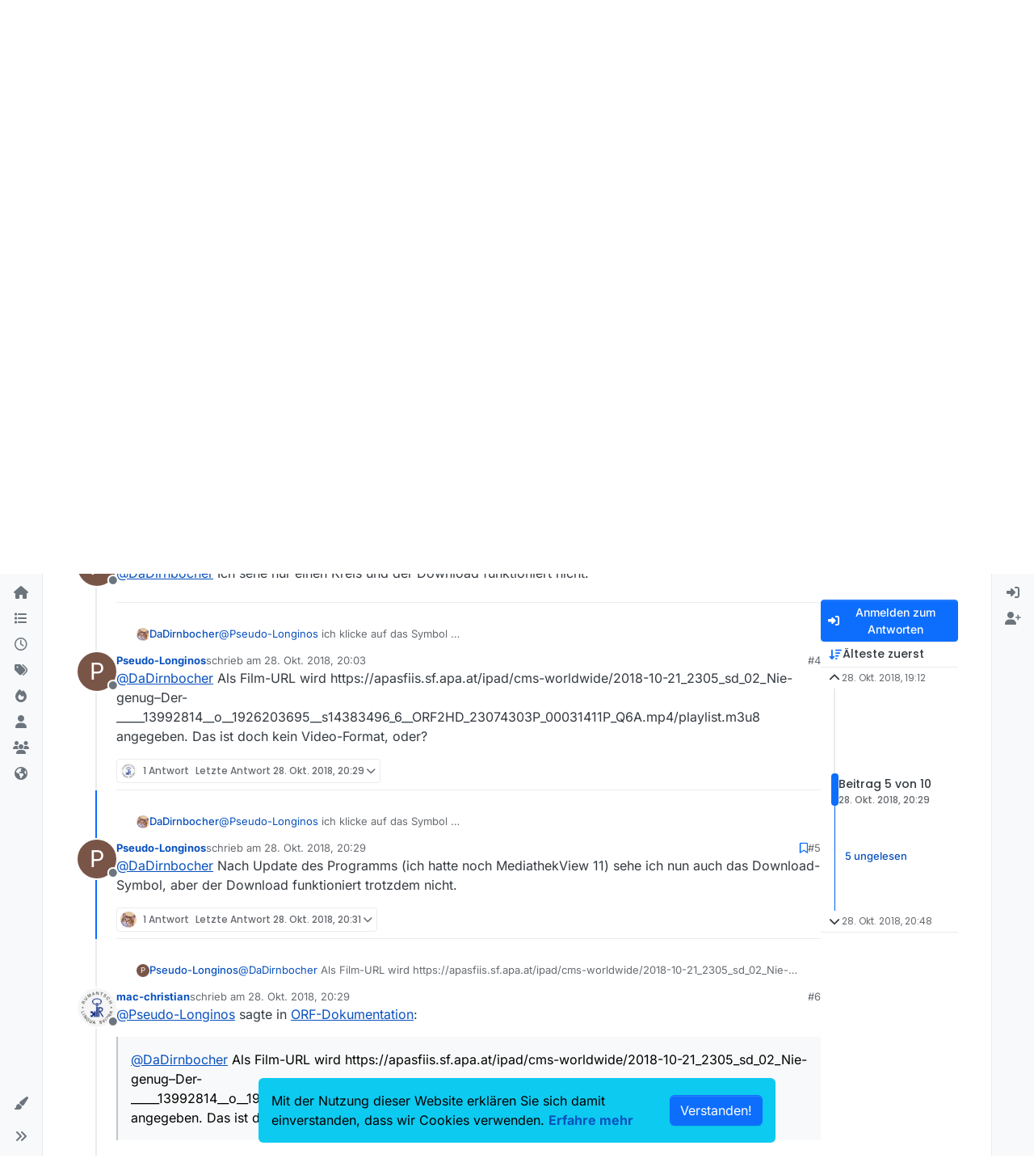

--- FILE ---
content_type: text/html; charset=utf-8
request_url: https://forum.mediathekview.de/topic/1910/orf-dokumentation/5
body_size: 18969
content:
<!DOCTYPE html>
<html lang="de" data-dir="ltr" style="direction: ltr;">
<head>
<title>ORF-Dokumentation | MediathekView-Forum </title>
<meta name="viewport" content="width&#x3D;device-width, initial-scale&#x3D;1.0" />
	<meta name="content-type" content="text/html; charset=UTF-8" />
	<meta name="apple-mobile-web-app-capable" content="yes" />
	<meta name="mobile-web-app-capable" content="yes" />
	<meta property="og:site_name" content="MediathekView-Forum" />
	<meta name="msapplication-badge" content="frequency=30; polling-uri=https://forum.mediathekview.de/sitemap.xml" />
	<meta name="theme-color" content="#ffffff" />
	<meta name="keywords" content="MediathekView,Forum,Offiziell,ARD,ZDF,BR,ÖR,Öffentlich,Rechtliche,Mediathek,Download" />
	<meta name="msapplication-square150x150logo" content="/assets/uploads/system/site-logo.png" />
	<meta name="title" content="ORF-Dokumentation" />
	<meta property="og:title" content="ORF-Dokumentation" />
	<meta property="og:type" content="article" />
	<meta property="article:published_time" content="2018-10-28T19:12:43.950Z" />
	<meta property="article:modified_time" content="2018-10-28T20:48:49.236Z" />
	<meta property="article:section" content="Fragen, Hilfe, Kritik" />
	<meta name="description" content="@DaDirnbocher Nach Update des Programms (ich hatte noch MediathekView 11) sehe ich nun auch das Download-Symbol, aber der Download funktioniert trotzdem nicht." />
	<meta property="og:description" content="@DaDirnbocher Nach Update des Programms (ich hatte noch MediathekView 11) sehe ich nun auch das Download-Symbol, aber der Download funktioniert trotzdem nicht." />
	<meta property="og:image" content="https://forum.mediathekview.de/assets/uploads/system/site-logo.png" />
	<meta property="og:image:url" content="https://forum.mediathekview.de/assets/uploads/system/site-logo.png" />
	<meta property="og:image:width" content="undefined" />
	<meta property="og:image:height" content="undefined" />
	<meta property="og:url" content="https://forum.mediathekview.de/topic/1910/orf-dokumentation/5" />
	
<link rel="stylesheet" type="text/css" href="/assets/client.css?v=6c48860fadd" />
<link rel="icon" type="image/x-icon" href="/assets/uploads/system/favicon.ico?v&#x3D;6c48860fadd" />
	<link rel="manifest" href="/manifest.webmanifest" crossorigin="use-credentials" />
	<link rel="search" type="application/opensearchdescription+xml" title="MediathekView-Forum" href="/osd.xml" />
	<link rel="apple-touch-icon" href="/assets/uploads/system/touchicon-orig.png" />
	<link rel="icon" sizes="36x36" href="/assets/uploads/system/touchicon-36.png" />
	<link rel="icon" sizes="48x48" href="/assets/uploads/system/touchicon-48.png" />
	<link rel="icon" sizes="72x72" href="/assets/uploads/system/touchicon-72.png" />
	<link rel="icon" sizes="96x96" href="/assets/uploads/system/touchicon-96.png" />
	<link rel="icon" sizes="144x144" href="/assets/uploads/system/touchicon-144.png" />
	<link rel="icon" sizes="192x192" href="/assets/uploads/system/touchicon-192.png" />
	<link rel="prefetch" href="/assets/src/modules/composer.js?v&#x3D;6c48860fadd" />
	<link rel="prefetch" href="/assets/src/modules/composer/uploads.js?v&#x3D;6c48860fadd" />
	<link rel="prefetch" href="/assets/src/modules/composer/drafts.js?v&#x3D;6c48860fadd" />
	<link rel="prefetch" href="/assets/src/modules/composer/tags.js?v&#x3D;6c48860fadd" />
	<link rel="prefetch" href="/assets/src/modules/composer/categoryList.js?v&#x3D;6c48860fadd" />
	<link rel="prefetch" href="/assets/src/modules/composer/resize.js?v&#x3D;6c48860fadd" />
	<link rel="prefetch" href="/assets/src/modules/composer/autocomplete.js?v&#x3D;6c48860fadd" />
	<link rel="prefetch" href="/assets/templates/composer.tpl?v&#x3D;6c48860fadd" />
	<link rel="prefetch" href="/assets/language/de/topic.json?v&#x3D;6c48860fadd" />
	<link rel="prefetch" href="/assets/language/de/modules.json?v&#x3D;6c48860fadd" />
	<link rel="prefetch" href="/assets/language/de/tags.json?v&#x3D;6c48860fadd" />
	<link rel="stylesheet" href="https://forum.mediathekview.de/assets/plugins/nodebb-plugin-emoji/emoji/styles.css?v&#x3D;6c48860fadd" />
	<link rel="prefetch stylesheet" href="/assets/plugins/nodebb-plugin-markdown/styles/default.css" />
	<link rel="prefetch" href="/assets/language/de/markdown.json?v&#x3D;6c48860fadd" />
	<link rel="canonical" href="https://forum.mediathekview.de/topic/1910/orf-dokumentation" />
	<link rel="alternate" type="application/rss+xml" href="/topic/1910.rss" />
	<link rel="up" href="https://forum.mediathekview.de/category/4/fragen-hilfe-kritik" />
	<link rel="author" href="https://forum.mediathekview.de/user/pseudo-longinos" />
	
<script>
var config = JSON.parse('{"relative_path":"","upload_url":"/assets/uploads","asset_base_url":"/assets","assetBaseUrl":"/assets","siteTitle":"MediathekView-Forum","browserTitle":"MediathekView-Forum","description":"Das offizelle Forum f\xFCr MediathekView","keywords":"MediathekView,Forum,Offiziell,ARD,ZDF,BR,\xD6R,\xD6ffentlich,Rechtliche,Mediathek,Download","brand:logo":"&#x2F;assets&#x2F;uploads&#x2F;system&#x2F;site-logo.png","titleLayout":"&#123;pageTitle&#125; | &#123;browserTitle&#125; ","showSiteTitle":true,"maintenanceMode":false,"postQueue":0,"minimumTitleLength":3,"maximumTitleLength":255,"minimumPostLength":8,"maximumPostLength":32767,"minimumTagsPerTopic":0,"maximumTagsPerTopic":5,"minimumTagLength":3,"maximumTagLength":15,"undoTimeout":0,"useOutgoingLinksPage":false,"allowGuestHandles":false,"allowTopicsThumbnail":true,"usePagination":true,"disableChat":false,"disableChatMessageEditing":false,"maximumChatMessageLength":1000,"socketioTransports":["polling","websocket"],"socketioOrigins":"https://forum.mediathekview.de:*","websocketAddress":"","maxReconnectionAttempts":5,"reconnectionDelay":1500,"topicsPerPage":20,"postsPerPage":20,"maximumFileSize":4096,"theme:id":"nodebb-theme-harmony","theme:src":"","defaultLang":"de","userLang":"de","loggedIn":false,"uid":-1,"cache-buster":"v=6c48860fadd","topicPostSort":"oldest_to_newest","categoryTopicSort":"recently_replied","csrf_token":false,"searchEnabled":true,"searchDefaultInQuick":"titles","bootswatchSkin":"","composer:showHelpTab":true,"enablePostHistory":true,"timeagoCutoff":30,"timeagoCodes":["af","am","ar","az-short","az","be","bg","bs","ca","cs","cy","da","de-short","de","dv","el","en-short","en","es-short","es","et","eu","fa-short","fa","fi","fr-short","fr","gl","he","hr","hu","hy","id","is","it-short","it","ja","jv","ko","ky","lt","lv","mk","nl","no","pl","pt-br-short","pt-br","pt-short","pt","ro","rs","ru","rw","si","sk","sl","sq","sr","sv","th","tr-short","tr","uk","ur","uz","vi","zh-CN","zh-TW"],"cookies":{"enabled":true,"message":"Mit der Nutzung dieser Website erkl\xE4ren Sie sich damit einverstanden, dass wir Cookies verwenden.","dismiss":"[[global:cookies.accept]]","link":"[[global:cookies.learn-more]]","link_url":"https:&#x2F;&#x2F;www.cookiesandyou.com"},"thumbs":{"size":512},"emailPrompt":1,"useragent":{"isSafari":false},"fontawesome":{"pro":false,"styles":["solid","brands","regular"],"version":"6.7.2"},"activitypub":{"probe":0},"acpLang":"undefined","topicSearchEnabled":false,"disableCustomUserSkins":false,"defaultBootswatchSkin":"","theme":{"enableQuickReply":true,"enableBreadcrumbs":true,"centerHeaderElements":false,"mobileTopicTeasers":true,"stickyToolbar":true,"topicSidebarTools":true,"topMobilebar":false,"autohideBottombar":true,"openSidebars":false,"chatModals":false},"openDraftsOnPageLoad":false,"2factor":{"hasKey":false},"composer-default":{"composeRouteEnabled":"off","hidePreviewOnOpen":"off"},"emojiCustomFirst":false,"markdown":{"highlight":1,"highlightLinesLanguageList":"[]","hljsLanguages":["common"],"theme":"default.css","defaultHighlightLanguage":"","externalMark":false},"question-and-answer":{}}');
var app = {
user: JSON.parse('{"uid":-1,"username":"Gast","displayname":"Gast","userslug":"","fullname":"Gast","email":"","icon:text":"?","icon:bgColor":"#aaa","groupTitle":"","groupTitleArray":[],"status":"offline","reputation":0,"email:confirmed":false,"unreadData":{"":{},"new":{},"watched":{},"unreplied":{}},"isAdmin":false,"isGlobalMod":false,"isMod":false,"privileges":{"chat":false,"chat:privileged":false,"upload:post:image":false,"upload:post:file":false,"signature":false,"invite":false,"group:create":false,"search:content":false,"search:users":false,"search:tags":false,"view:users":false,"view:tags":true,"view:groups":false,"local:login":false,"ban":false,"mute":false,"view:users:info":false},"blocks":[],"timeagoCode":"de","offline":true,"lastRoomId":null,"isEmailConfirmSent":false}')
};
document.documentElement.style.setProperty('--panel-offset', `0px`);
</script>



<!-- Matomo -->
<script type="text/javascript">
  var _paq = window._paq = window._paq || [];
  /* tracker methods like "setCustomDimension" should be called before "trackPageView" */
  _paq.push(['trackPageView']);
  _paq.push(['enableLinkTracking']);
  (function() {
    var u="https://analyse.elaon.de/";
    _paq.push(['setTrackerUrl', u+'matomo.php']);
    _paq.push(['setSiteId', '5']);
    var d=document, g=d.createElement('script'), s=d.getElementsByTagName('script')[0];
    g.type='text/javascript'; g.async=true; g.src=u+'matomo.js'; s.parentNode.insertBefore(g,s);
  })();
</script>
<noscript><p><img src="https://analyse.elaon.de/matomo.php?idsite=5&amp;rec=1" style="border:0;" alt="" /></p></noscript>
<!-- End Matomo Code -->






</head>
<body class="page-topic page-topic-1910 page-topic-orf-dokumentation template-topic page-topic-category-4 page-topic-category-fragen-hilfe-kritik parent-category-4 page-status-200 theme-harmony user-guest skin-noskin">
<a class="visually-hidden-focusable position-absolute top-0 start-0 p-3 m-3 bg-body" style="z-index: 1021;" href="#content">Skip to content</a>

<div class="layout-container d-flex justify-content-between pb-4 pb-md-0">
<nav component="sidebar/left" class=" text-dark bg-light sidebar sidebar-left start-0 border-end vh-100 d-none d-lg-flex flex-column justify-content-between sticky-top">
<ul id="main-nav" class="list-unstyled d-flex flex-column w-100 gap-2 mt-2 overflow-y-auto">


<li class="nav-item mx-2 " title="">
<a class="nav-link navigation-link d-flex gap-2 justify-content-between align-items-center "  href="&#x2F;"  >
<span class="d-flex gap-2 align-items-center text-nowrap truncate-open">
<span class="position-relative">

<i class="fa fa-fw fa-house fa-solid" data-content=""></i>
<span component="navigation/count" class="visible-closed position-absolute top-0 start-100 translate-middle badge rounded-1 bg-primary hidden"></span>

</span>

</span>
<span component="navigation/count" class="visible-open badge rounded-1 bg-primary hidden"></span>
</a>

</li>



<li class="nav-item mx-2 " title="Kategorien">
<a class="nav-link navigation-link d-flex gap-2 justify-content-between align-items-center "  href="&#x2F;categories"  aria-label="Kategorien">
<span class="d-flex gap-2 align-items-center text-nowrap truncate-open">
<span class="position-relative">

<i class="fa fa-fw fa-list" data-content=""></i>
<span component="navigation/count" class="visible-closed position-absolute top-0 start-100 translate-middle badge rounded-1 bg-primary hidden"></span>

</span>
<span class="nav-text small visible-open fw-semibold text-truncate">Kategorien</span>
</span>
<span component="navigation/count" class="visible-open badge rounded-1 bg-primary hidden"></span>
</a>

</li>



<li class="nav-item mx-2 " title="Aktuell">
<a class="nav-link navigation-link d-flex gap-2 justify-content-between align-items-center "  href="&#x2F;recent"  aria-label="Aktuell">
<span class="d-flex gap-2 align-items-center text-nowrap truncate-open">
<span class="position-relative">

<i class="fa fa-fw fa-clock-o" data-content=""></i>
<span component="navigation/count" class="visible-closed position-absolute top-0 start-100 translate-middle badge rounded-1 bg-primary hidden"></span>

</span>
<span class="nav-text small visible-open fw-semibold text-truncate">Aktuell</span>
</span>
<span component="navigation/count" class="visible-open badge rounded-1 bg-primary hidden"></span>
</a>

</li>



<li class="nav-item mx-2 " title="Tags">
<a class="nav-link navigation-link d-flex gap-2 justify-content-between align-items-center "  href="&#x2F;tags"  aria-label="Tags">
<span class="d-flex gap-2 align-items-center text-nowrap truncate-open">
<span class="position-relative">

<i class="fa fa-fw fa-tags" data-content=""></i>
<span component="navigation/count" class="visible-closed position-absolute top-0 start-100 translate-middle badge rounded-1 bg-primary hidden"></span>

</span>
<span class="nav-text small visible-open fw-semibold text-truncate">Tags</span>
</span>
<span component="navigation/count" class="visible-open badge rounded-1 bg-primary hidden"></span>
</a>

</li>



<li class="nav-item mx-2 " title="Beliebt">
<a class="nav-link navigation-link d-flex gap-2 justify-content-between align-items-center "  href="&#x2F;popular"  aria-label="Beliebt">
<span class="d-flex gap-2 align-items-center text-nowrap truncate-open">
<span class="position-relative">

<i class="fa fa-fw fa-fire" data-content=""></i>
<span component="navigation/count" class="visible-closed position-absolute top-0 start-100 translate-middle badge rounded-1 bg-primary hidden"></span>

</span>
<span class="nav-text small visible-open fw-semibold text-truncate">Beliebt</span>
</span>
<span component="navigation/count" class="visible-open badge rounded-1 bg-primary hidden"></span>
</a>

</li>



<li class="nav-item mx-2 " title="Benutzer">
<a class="nav-link navigation-link d-flex gap-2 justify-content-between align-items-center "  href="&#x2F;users"  aria-label="Benutzer">
<span class="d-flex gap-2 align-items-center text-nowrap truncate-open">
<span class="position-relative">

<i class="fa fa-fw fa-user" data-content=""></i>
<span component="navigation/count" class="visible-closed position-absolute top-0 start-100 translate-middle badge rounded-1 bg-primary hidden"></span>

</span>
<span class="nav-text small visible-open fw-semibold text-truncate">Benutzer</span>
</span>
<span component="navigation/count" class="visible-open badge rounded-1 bg-primary hidden"></span>
</a>

</li>



<li class="nav-item mx-2 " title="Gruppen">
<a class="nav-link navigation-link d-flex gap-2 justify-content-between align-items-center "  href="&#x2F;groups"  aria-label="Gruppen">
<span class="d-flex gap-2 align-items-center text-nowrap truncate-open">
<span class="position-relative">

<i class="fa fa-fw fa-group" data-content=""></i>
<span component="navigation/count" class="visible-closed position-absolute top-0 start-100 translate-middle badge rounded-1 bg-primary hidden"></span>

</span>
<span class="nav-text small visible-open fw-semibold text-truncate">Gruppen</span>
</span>
<span component="navigation/count" class="visible-open badge rounded-1 bg-primary hidden"></span>
</a>

</li>



<li class="nav-item mx-2 " title="MediathekView-Homepage">
<a class="nav-link navigation-link d-flex gap-2 justify-content-between align-items-center "  href="https:&#x2F;&#x2F;mediathekview.de"  target="_blank" >
<span class="d-flex gap-2 align-items-center text-nowrap truncate-open">
<span class="position-relative">

<i class="fa fa-fw fa-globe fa-solid" data-content=""></i>
<span component="navigation/count" class="visible-closed position-absolute top-0 start-100 translate-middle badge rounded-1 bg-primary hidden"></span>

</span>

</span>
<span component="navigation/count" class="visible-open badge rounded-1 bg-primary hidden"></span>
</a>

</li>


</ul>
<div class="sidebar-toggle-container align-self-start">

<div class="dropend m-2" component="skinSwitcher" title="Skins">
<a data-bs-toggle="dropdown" href="#" role="button" class="nav-link position-relative" aria-haspopup="true" aria-expanded="false" aria-label="Skins">
<span class="justify-content-between w-100">
<span class="d-flex gap-2 align-items-center text-nowrap truncate-open">
<span>
<i component="skinSwitcher/icon" class="fa fa-fw fa-paintbrush"></i>
</span>
<span class="nav-text small visible-open fw-semibold">Skins</span>
</span>
</span>
</a>
<ul class="dropdown-menu p-1 text-sm overflow-auto p-1" role="menu">
<div class="d-flex">
<div>
<li class="dropdown-header">Light</li>
<div class="d-grid" style="grid-template-columns: 1fr 1fr;">

<li>
<a href="#" class="dropdown-item rounded-1" data-value="brite" role="menuitem">Brite <i class="fa fa-fw fa-check  invisible "></i></a>
</li>

<li>
<a href="#" class="dropdown-item rounded-1" data-value="cerulean" role="menuitem">Cerulean <i class="fa fa-fw fa-check  invisible "></i></a>
</li>

<li>
<a href="#" class="dropdown-item rounded-1" data-value="cosmo" role="menuitem">Cosmo <i class="fa fa-fw fa-check  invisible "></i></a>
</li>

<li>
<a href="#" class="dropdown-item rounded-1" data-value="flatly" role="menuitem">Flatly <i class="fa fa-fw fa-check  invisible "></i></a>
</li>

<li>
<a href="#" class="dropdown-item rounded-1" data-value="journal" role="menuitem">Journal <i class="fa fa-fw fa-check  invisible "></i></a>
</li>

<li>
<a href="#" class="dropdown-item rounded-1" data-value="litera" role="menuitem">Litera <i class="fa fa-fw fa-check  invisible "></i></a>
</li>

<li>
<a href="#" class="dropdown-item rounded-1" data-value="lumen" role="menuitem">Lumen <i class="fa fa-fw fa-check  invisible "></i></a>
</li>

<li>
<a href="#" class="dropdown-item rounded-1" data-value="lux" role="menuitem">Lux <i class="fa fa-fw fa-check  invisible "></i></a>
</li>

<li>
<a href="#" class="dropdown-item rounded-1" data-value="materia" role="menuitem">Materia <i class="fa fa-fw fa-check  invisible "></i></a>
</li>

<li>
<a href="#" class="dropdown-item rounded-1" data-value="minty" role="menuitem">Minty <i class="fa fa-fw fa-check  invisible "></i></a>
</li>

<li>
<a href="#" class="dropdown-item rounded-1" data-value="morph" role="menuitem">Morph <i class="fa fa-fw fa-check  invisible "></i></a>
</li>

<li>
<a href="#" class="dropdown-item rounded-1" data-value="pulse" role="menuitem">Pulse <i class="fa fa-fw fa-check  invisible "></i></a>
</li>

<li>
<a href="#" class="dropdown-item rounded-1" data-value="sandstone" role="menuitem">Sandstone <i class="fa fa-fw fa-check  invisible "></i></a>
</li>

<li>
<a href="#" class="dropdown-item rounded-1" data-value="simplex" role="menuitem">Simplex <i class="fa fa-fw fa-check  invisible "></i></a>
</li>

<li>
<a href="#" class="dropdown-item rounded-1" data-value="sketchy" role="menuitem">Sketchy <i class="fa fa-fw fa-check  invisible "></i></a>
</li>

<li>
<a href="#" class="dropdown-item rounded-1" data-value="spacelab" role="menuitem">Spacelab <i class="fa fa-fw fa-check  invisible "></i></a>
</li>

<li>
<a href="#" class="dropdown-item rounded-1" data-value="united" role="menuitem">United <i class="fa fa-fw fa-check  invisible "></i></a>
</li>

<li>
<a href="#" class="dropdown-item rounded-1" data-value="yeti" role="menuitem">Yeti <i class="fa fa-fw fa-check  invisible "></i></a>
</li>

<li>
<a href="#" class="dropdown-item rounded-1" data-value="zephyr" role="menuitem">Zephyr <i class="fa fa-fw fa-check  invisible "></i></a>
</li>

</div>
</div>
<div>
<li class="dropdown-header">Dark</li>

<li>
<a href="#" class="dropdown-item rounded-1" data-value="cyborg" role="menuitem">Cyborg <i class="fa fa-fw fa-check  invisible "></i></a>
</li>

<li>
<a href="#" class="dropdown-item rounded-1" data-value="darkly" role="menuitem">Darkly <i class="fa fa-fw fa-check  invisible "></i></a>
</li>

<li>
<a href="#" class="dropdown-item rounded-1" data-value="quartz" role="menuitem">Quartz <i class="fa fa-fw fa-check  invisible "></i></a>
</li>

<li>
<a href="#" class="dropdown-item rounded-1" data-value="slate" role="menuitem">Slate <i class="fa fa-fw fa-check  invisible "></i></a>
</li>

<li>
<a href="#" class="dropdown-item rounded-1" data-value="solar" role="menuitem">Solar <i class="fa fa-fw fa-check  invisible "></i></a>
</li>

<li>
<a href="#" class="dropdown-item rounded-1" data-value="superhero" role="menuitem">Superhero <i class="fa fa-fw fa-check  invisible "></i></a>
</li>

<li>
<a href="#" class="dropdown-item rounded-1" data-value="vapor" role="menuitem">Vapor <i class="fa fa-fw fa-check  invisible "></i></a>
</li>

</div>
</div>
<hr class="my-1"/>
<div class="d-grid" style="grid-template-columns: 1fr 1fr;">

<li>
<a href="#" class="dropdown-item rounded-1" data-value="" role="menuitem">Standard: (Kein Skin) <i class="fa fa-fw fa-check "></i></a>
</li>

<li>
<a href="#" class="dropdown-item rounded-1" data-value="noskin" role="menuitem">Kein Skin <i class="fa fa-fw fa-check  invisible "></i></a>
</li>


</div>
</ul>
</div>

<div class="sidebar-toggle m-2 d-none d-lg-block">
<a href="#" role="button" component="sidebar/toggle" class="nav-link d-flex gap-2 align-items-center p-2 pointer w-100 text-nowrap" title="Ausklappen" aria-label="Sidebar Toggle">
<i class="fa fa-fw fa-angles-right"></i>
<i class="fa fa-fw fa-angles-left"></i>
<span class="nav-text visible-open fw-semibold small lh-1">Einklappen</span>
</a>
</div>
</div>
</nav>
<main id="panel" class="d-flex flex-column gap-3 flex-grow-1 mt-3" style="min-width: 0;">

<div class="container-lg px-md-4 brand-container">
<div class="col-12 d-flex border-bottom pb-3 ">

<div component="brand/wrapper" class="d-flex align-items-center gap-3 p-2 rounded-1 align-content-stretch ">

<a component="brand/anchor" href="/" title="Markenlogo">
<img component="brand/logo" alt="MediathekView Logo" class="" src="/assets/uploads/system/site-logo.png?v=6c48860fadd" />
</a>


<a component="siteTitle" class="text-truncate align-self-stretch align-items-center d-flex" href="/">
<h1 class="fs-6 fw-bold text-body mb-0">MediathekView-Forum</h1>
</a>

</div>


</div>
</div>

<div class="container-lg px-md-4 d-flex flex-column gap-3 h-100 mb-5 mb-lg-0" id="content">
<noscript>
<div class="alert alert-danger">
<p>
Your browser does not seem to support JavaScript. As a result, your viewing experience will be diminished, and you have been placed in <strong>read-only mode</strong>.
</p>
<p>
Please download a browser that supports JavaScript, or enable it if it's disabled (i.e. NoScript).
</p>
</div>
</noscript>
<script type="application/ld+json">{
"@context": "https://schema.org",
"@type": "BreadcrumbList",
"itemListElement": [{
"@type": "ListItem",
"position": 1,
"name": "MediathekView-Forum",
"item": "https://forum.mediathekview.de"
}
,{
"@type": "ListItem",
"position": 2,
"name": "Fragen, Hilfe, Kritik"
,"item": "https://forum.mediathekview.de/category/4/fragen-hilfe-kritik"
},{
"@type": "ListItem",
"position": 3,
"name": "ORF-Dokumentation"

}
]}</script>


<ol class="breadcrumb mb-0 " itemscope="itemscope" itemprop="breadcrumb" itemtype="http://schema.org/BreadcrumbList">

<li itemscope="itemscope" itemprop="itemListElement" itemtype="http://schema.org/ListItem" class="breadcrumb-item ">
<meta itemprop="position" content="1" />
<a href="https://forum.mediathekview.de" itemprop="item">
<span class="fw-semibold" itemprop="name">Übersicht</span>
</a>
</li>

<li itemscope="itemscope" itemprop="itemListElement" itemtype="http://schema.org/ListItem" class="breadcrumb-item ">
<meta itemprop="position" content="2" />
<a href="https://forum.mediathekview.de/category/4/fragen-hilfe-kritik" itemprop="item">
<span class="fw-semibold" itemprop="name">Fragen, Hilfe, Kritik</span>
</a>
</li>

<li component="breadcrumb/current" itemscope="itemscope" itemprop="itemListElement" itemtype="http://schema.org/ListItem" class="breadcrumb-item active">
<meta itemprop="position" content="3" />

<span class="fw-semibold" itemprop="name">ORF-Dokumentation</span>

</li>

</ol>



<div class="flex-fill" itemid="/topic/1910/orf-dokumentation/5" itemscope itemtype="https://schema.org/DiscussionForumPosting">
<meta itemprop="headline" content="ORF-Dokumentation">
<meta itemprop="text" content="ORF-Dokumentation">
<meta itemprop="url" content="/topic/1910/orf-dokumentation/5">
<meta itemprop="datePublished" content="2018-10-28T19:12:43.950Z">
<meta itemprop="dateModified" content="2018-10-28T20:48:49.236Z">
<div itemprop="author" itemscope itemtype="https://schema.org/Person">
<meta itemprop="name" content="Pseudo-Longinos">
<meta itemprop="url" content="/user/pseudo-longinos">
</div>
<div class="d-flex flex-column gap-3">
<div class="d-flex gap-2 flex-wrap flex-column flex-md-row justify-content-between">
<div class="d-flex flex-column gap-3">
<h1 component="post/header" class="tracking-tight fw-semibold fs-3 mb-0 text-break ">
<span class="topic-title" component="topic/title">ORF-Dokumentation</span>
</h1>
<div class="topic-info d-flex gap-2 align-items-center flex-wrap ">
<span component="topic/labels" class="d-flex gap-2 hidden">
<span component="topic/scheduled" class="badge badge border border-gray-300 text-body hidden">
<i class="fa fa-clock-o"></i> Geplant
</span>
<span component="topic/pinned" class="badge badge border border-gray-300 text-body hidden">
<i class="fa fa-thumb-tack"></i> Angeheftet
</span>
<span component="topic/locked" class="badge badge border border-gray-300 text-body hidden">
<i class="fa fa-lock"></i> Gesperrt
</span>
<a component="topic/moved" href="/category/" class="badge badge border border-gray-300 text-body text-decoration-none hidden">
<i class="fa fa-arrow-circle-right"></i> Verschoben
</a>

</span>
<a href="/category/4/fragen-hilfe-kritik" class="badge px-1 text-truncate text-decoration-none border" style="color: #ffffff;background-color: #e95c5a;border-color: #e95c5a!important; max-width: 70vw;">
			<i class="fa fa-fw fa-question"></i>
			Fragen, Hilfe, Kritik
		</a>
<div data-tid="1910" component="topic/tags" class="lh-1 tags tag-list d-flex flex-wrap hidden-xs hidden-empty gap-2"></div>
<div class="d-flex gap-2"><span class="badge text-body border border-gray-300 stats text-xs">
<i class="fa-regular fa-fw fa-message visible-xs-inline" title="Beiträge"></i>
<span component="topic/post-count" title="10" class="fw-bold">10</span>
<span class="hidden-xs text-lowercase fw-normal">Beiträge</span>
</span>
<span class="badge text-body border border-gray-300 stats text-xs">
<i class="fa fa-fw fa-user visible-xs-inline" title="Kommentatoren"></i>
<span title="3" class="fw-bold">3</span>
<span class="hidden-xs text-lowercase fw-normal">Kommentatoren</span>
</span>
<span class="badge text-body border border-gray-300 stats text-xs">
<i class="fa fa-fw fa-eye visible-xs-inline" title="Aufrufe"></i>
<span class="fw-bold" title="880">880</span>
<span class="hidden-xs text-lowercase fw-normal">Aufrufe</span>
</span>

<span class="badge text-body border border-gray-300 stats text-xs">
<i class="fa fa-fw fa-bell-o visible-xs-inline" title="Watching"></i>
<span class="fw-bold" title="880">1</span>
<span class="hidden-xs text-lowercase fw-normal">Watching</span>
</span>
</div>
</div>
</div>
<div class="d-flex flex-wrap gap-2 align-items-start mt-2 hidden-empty " component="topic/thumb/list">
</div>
</div>
<div class="row mb-4 mb-lg-0">
<div class="topic col-lg-12">
<div class="sticky-tools d-block d-lg-none" style="top: 0;">
<nav class="d-flex flex-nowrap my-2 p-0 border-0 rounded topic-main-buttons">
<div class="d-flex flex-row p-2 text-bg-light border rounded w-100 align-items-center">
<div class="d-flex me-auto mb-0 gap-2 align-items-center flex-wrap">


<div class="btn-group bottom-sheet" component="thread/sort">
<button class="btn btn-ghost btn-sm ff-secondary d-flex gap-2 align-items-center dropdown-toggle text-truncate" data-bs-toggle="dropdown" aria-haspopup="true" aria-expanded="false" aria-label="Post sort option, Älteste zuerst">
<i class="fa fa-fw fa-arrow-down-wide-short text-primary"></i>
<span class="d-none d-md-inline fw-semibold text-truncate text-nowrap">Älteste zuerst</span>
</button>
<ul class="dropdown-menu p-1 text-sm" role="menu">
<li>
<a class="dropdown-item rounded-1 d-flex align-items-center gap-2" href="#" class="oldest_to_newest" data-sort="oldest_to_newest" role="menuitem">
<span class="flex-grow-1">Älteste zuerst</span>
<i class="flex-shrink-0 fa fa-fw text-secondary"></i>
</a>
</li>
<li>
<a class="dropdown-item rounded-1 d-flex align-items-center gap-2" href="#" class="newest_to_oldest" data-sort="newest_to_oldest" role="menuitem">
<span class="flex-grow-1">Neuste zuerst</span>
<i class="flex-shrink-0 fa fa-fw text-secondary"></i>
</a>
</li>
<li>
<a class="dropdown-item rounded-1 d-flex align-items-center gap-2" href="#" class="most_votes" data-sort="most_votes" role="menuitem">
<span class="flex-grow-1">Meiste Stimmen</span>
<i class="flex-shrink-0 fa fa-fw text-secondary"></i>
</a>
</li>
</ul>
</div>


<a class="btn btn-ghost btn-sm d-none d-lg-flex align-items-center align-self-stretch" target="_blank" href="/topic/1910.rss" title="RSS Feed"><i class="fa fa-rss text-primary"></i></a>

</div>
<div component="topic/reply/container" class="btn-group hidden">
<a href="/compose?tid=1910" class="d-flex  gap-2 align-items-center btn btn-sm btn-primary fw-semibold" component="topic/reply" data-ajaxify="false" role="button"><i class="fa fa-fw fa-reply "></i><span class="d-none d-md-block text-truncate text-nowrap">Antworten</span></a>
<button type="button" class="btn btn-sm btn-primary dropdown-toggle flex-0" data-bs-toggle="dropdown" aria-haspopup="true" aria-expanded="false" aria-label="Antwortoptionen">
<span class="caret"></span>
</button>
<ul class="dropdown-menu dropdown-menu-end p-1 text-sm" role="menu">
<li><a class="dropdown-item rounded-1" href="#" component="topic/reply-as-topic" role="menuitem">In einem neuen Thema antworten</a></li>
</ul>
</div>


<a component="topic/reply/guest" href="/login" class="d-flex gap-2 align-items-center fw-semibold btn btn-sm btn-primary"><i class="fa fa-fw fa-sign-in "></i><span>Anmelden zum Antworten</span></a>


</div>
</nav>
</div>



<div component="topic/deleted/message" class="alert alert-warning d-flex justify-content-between flex-wrap hidden">
<span>Dieses Thema wurde gelöscht. Nur Nutzer mit entsprechenden Rechten können es sehen.</span>
<span>

</span>
</div>

<div class="d-flex gap-0 gap-lg-5">
<div class="posts-container" style="min-width: 0;">
<ul component="topic" class="posts timeline list-unstyled p-0 py-3" style="min-width: 0;" data-tid="1910" data-cid="4">

<li component="post" class="   topic-owner-post" data-index="0" data-pid="11249" data-uid="2000" data-timestamp="1540753963950" data-username="Pseudo-Longinos" data-userslug="pseudo-longinos" itemprop="comment" itemtype="http://schema.org/Comment" itemscope>
<a component="post/anchor" data-index="0" id="1"></a>
<meta itemprop="datePublished" content="2018-10-28T19:12:43.950Z">



<div class="d-flex align-items-start gap-3 post-container-parent">
<div class="bg-body d-none d-sm-block rounded-circle" style="outline: 2px solid var(--bs-body-bg);">
<a class="d-inline-block position-relative text-decoration-none" href="/user/pseudo-longinos" aria-label="Profile page for user Pseudo-Longinos">
<span title="Pseudo-Longinos" data-uid="2000" class="avatar  avatar-rounded" component="user/picture" style="--avatar-size: 48px; background-color: #795548">P</span>

<span component="user/status" class="position-absolute top-100 start-100 border border-white border-2 rounded-circle status offline"><span class="visually-hidden">Offline</span></span>

</a>
</div>
<div class="post-container d-flex gap-2 flex-grow-1 flex-column w-100" style="min-width:0;">
<div class="d-flex align-items-start justify-content-between gap-1 flex-nowrap w-100 post-header" itemprop="author" itemscope itemtype="https://schema.org/Person">
<div class="d-flex gap-1 flex-wrap align-items-center text-truncate">
<meta itemprop="name" content="Pseudo-Longinos">
<meta itemprop="url" content="/user/pseudo-longinos">
<div class="d-flex flex-nowrap gap-1 align-items-center text-truncate">
<div class="bg-body d-sm-none">
<a class="d-inline-block position-relative text-decoration-none" href="/user/pseudo-longinos">
<span title="Pseudo-Longinos" data-uid="2000" class="avatar  avatar-rounded" component="user/picture" style="--avatar-size: 20px; background-color: #795548">P</span>

<span component="user/status" class="position-absolute top-100 start-100 border border-white border-2 rounded-circle status offline"><span class="visually-hidden">Offline</span></span>

</a>
</div>
<a class="fw-bold text-nowrap text-truncate" href="/user/pseudo-longinos" data-username="Pseudo-Longinos" data-uid="2000">Pseudo-Longinos</a>
</div>


<div class="d-flex gap-1 align-items-center">
<span class="text-muted">schrieb am <a href="/post/11249" class="timeago text-muted" title="2018-10-28T19:12:43.950Z"></a></span>
<i component="post/edit-indicator" class="fa fa-edit text-muted edit-icon hidden" title="Bearbeitet Invalid Date"></i>
<span data-editor="" component="post/editor" class="visually-hidden">zuletzt editiert von  <span class="timeago" title="Invalid Date"></span></span>
</div>

</div>
<div class="d-flex align-items-center gap-1 justify-content-end">
<span class="bookmarked opacity-0 text-primary"><i class="fa fa-bookmark-o"></i></span>
<a href="/post/11249" class="post-index text-muted d-none d-md-inline">#1</a>
</div>
</div>
<div class="content text-break" component="post/content" itemprop="text">
<p dir="auto">Ich möchte aus der Mediathek https://tvthek.orf.at/profile/dok-film-Nie-genug-Der-Koerperkult-in-sozialen-Medien/2672621/Nie-genug-Der-Koerperkult-in-sozialen-Medien/13992814 herunterladen. Wie gelingt mir das? Kann mir jemand helfen?</p>

</div>
<div component="post/footer" class="post-footer border-bottom pb-2">

<div class="d-flex flex-wrap-reverse gap-2 justify-content-between">

<a component="post/reply-count" data-target-component="post/replies/container" href="#" class="d-flex gap-2 align-items-center btn btn-ghost ff-secondary border rounded-1 p-1 text-muted text-decoration-none text-xs hidden">
<span component="post/reply-count/avatars" class="d-flex gap-1 ">

<span><img title="DaDirnbocher" data-uid="1191" class="avatar avatar-tooltip avatar-rounded" alt="DaDirnbocher" loading="lazy" component="avatar/picture" src="/assets/uploads/profile/uid-1191/1191-profileavatar.png" style="--avatar-size: 20px;" onError="this.remove()" itemprop="image" /><span title="DaDirnbocher" data-uid="1191" class="avatar avatar-tooltip avatar-rounded" component="avatar/icon" style="--avatar-size: 20px; background-color: #607d8b">D</span></span>


</span>
<span class="ms-2 replies-count fw-semibold text-nowrap" component="post/reply-count/text" data-replies="1">1 Antwort</span>
<span class="ms-2 replies-last hidden-xs fw-semibold">Letzte Antwort <span class="timeago" title="2018-10-28T19:17:24.385Z"></span></span>
<i class="fa fa-fw fa-chevron-down" component="post/replies/open"></i>
</a>

<div component="post/actions" class="d-flex flex-grow-1 align-items-center justify-content-end gap-1 post-tools">
<!-- This partial intentionally left blank; overwritten by nodebb-plugin-reactions -->
<a component="post/reply" href="#" class="btn btn-ghost btn-sm hidden" title="Antworten"><i class="fa fa-fw fa-reply text-primary"></i></a>
<a component="post/quote" href="#" class="btn btn-ghost btn-sm hidden" title="Zitieren"><i class="fa fa-fw fa-quote-right text-primary"></i></a>


<span component="post/tools" class="dropdown bottom-sheet hidden">
<a class="btn btn-ghost btn-sm ff-secondary dropdown-toggle" href="#" data-bs-toggle="dropdown" aria-haspopup="true" aria-expanded="false" aria-label="Post tools"><i class="fa fa-fw fa-ellipsis-v text-primary"></i></a>
<ul class="dropdown-menu dropdown-menu-end p-1 text-sm" role="menu"></ul>
</span>
</div>
</div>
<div component="post/replies/container" class="my-2 col-11 border rounded-1 p-3 hidden-empty"></div>
</div>
</div>
</div>

</li>




<li component="post" class="pt-4   " data-index="1" data-pid="11250" data-uid="1191" data-timestamp="1540754244385" data-username="DaDirnbocher" data-userslug="dadirnbocher" itemprop="comment" itemtype="http://schema.org/Comment" itemscope>
<a component="post/anchor" data-index="1" id="2"></a>
<meta itemprop="datePublished" content="2018-10-28T19:17:24.385Z">



<div component="post/parent" data-collapsed="true" data-parent-pid="11249" data-uid="2000" class="btn btn-ghost btn-sm d-flex gap-2 text-start flex-row mb-2" style="font-size: 13px;">
<div class="d-flex gap-2 text-nowrap">
<div class="d-flex flex-nowrap gap-1 align-items-center">
<a href="/user/pseudo-longinos" class="text-decoration-none lh-1"><span title="Pseudo-Longinos" data-uid="2000" class="avatar not-responsive align-middle avatar-rounded" component="avatar/icon" style="--avatar-size: 16px; background-color: #795548">P</span></a>
<a class="fw-semibold text-truncate" style="max-width: 150px;" href="/user/pseudo-longinos">Pseudo-Longinos</a>
</div>
<a href="/post/11249" class="text-muted timeago text-nowrap hidden" title="2018-10-28T19:12:43.950Z"></a>
</div>
<div component="post/parent/content" class="text-muted line-clamp-1 text-break w-100"><p dir="auto">Ich möchte aus der Mediathek https://tvthek.orf.at/profile/dok-film-Nie-genug-Der-Koerperkult-in-sozialen-Medien/2672621/Nie-genug-Der-Koerperkult-in-sozialen-Medien/13992814 herunterladen. Wie gelingt mir das? Kann mir jemand helfen?</p>
</div>
</div>

<div class="d-flex align-items-start gap-3 post-container-parent">
<div class="bg-body d-none d-sm-block rounded-circle" style="outline: 2px solid var(--bs-body-bg);">
<a class="d-inline-block position-relative text-decoration-none" href="/user/dadirnbocher" aria-label="Profile page for user DaDirnbocher">
<img title="DaDirnbocher" data-uid="1191" class="avatar  avatar-rounded" alt="DaDirnbocher" loading="lazy" component="user/picture" src="/assets/uploads/profile/uid-1191/1191-profileavatar.png" style="--avatar-size: 48px;" onError="this.remove()" itemprop="image" /><span title="DaDirnbocher" data-uid="1191" class="avatar  avatar-rounded" component="user/picture" style="--avatar-size: 48px; background-color: #607d8b">D</span>

<span component="user/status" class="position-absolute top-100 start-100 border border-white border-2 rounded-circle status offline"><span class="visually-hidden">Offline</span></span>

</a>
</div>
<div class="post-container d-flex gap-2 flex-grow-1 flex-column w-100" style="min-width:0;">
<div class="d-flex align-items-start justify-content-between gap-1 flex-nowrap w-100 post-header" itemprop="author" itemscope itemtype="https://schema.org/Person">
<div class="d-flex gap-1 flex-wrap align-items-center text-truncate">
<meta itemprop="name" content="DaDirnbocher">
<meta itemprop="url" content="/user/dadirnbocher">
<div class="d-flex flex-nowrap gap-1 align-items-center text-truncate">
<div class="bg-body d-sm-none">
<a class="d-inline-block position-relative text-decoration-none" href="/user/dadirnbocher">
<img title="DaDirnbocher" data-uid="1191" class="avatar  avatar-rounded" alt="DaDirnbocher" loading="lazy" component="user/picture" src="/assets/uploads/profile/uid-1191/1191-profileavatar.png" style="--avatar-size: 20px;" onError="this.remove()" itemprop="image" /><span title="DaDirnbocher" data-uid="1191" class="avatar  avatar-rounded" component="user/picture" style="--avatar-size: 20px; background-color: #607d8b">D</span>

<span component="user/status" class="position-absolute top-100 start-100 border border-white border-2 rounded-circle status offline"><span class="visually-hidden">Offline</span></span>

</a>
</div>
<a class="fw-bold text-nowrap text-truncate" href="/user/dadirnbocher" data-username="DaDirnbocher" data-uid="1191">DaDirnbocher</a>
</div>


<div class="d-flex gap-1 align-items-center">
<span class="text-muted">schrieb am <a href="/post/11250" class="timeago text-muted" title="2018-10-28T19:17:24.385Z"></a></span>
<i component="post/edit-indicator" class="fa fa-edit text-muted edit-icon hidden" title="Bearbeitet Invalid Date"></i>
<span data-editor="" component="post/editor" class="visually-hidden">zuletzt editiert von  <span class="timeago" title="Invalid Date"></span></span>
</div>

</div>
<div class="d-flex align-items-center gap-1 justify-content-end">
<span class="bookmarked opacity-0 text-primary"><i class="fa fa-bookmark-o"></i></span>
<a href="/post/11250" class="post-index text-muted d-none d-md-inline">#2</a>
</div>
</div>
<div class="content text-break" component="post/content" itemprop="text">
<p dir="auto"><a class="plugin-mentions-user plugin-mentions-a" href="/user/pseudo-longinos" aria-label="Profile: Pseudo-Longinos">@<bdi>Pseudo-Longinos</bdi></a> ich klicke auf das Symbol <img src="/assets/uploads/files/1540754224521-dl.jpg" alt="0_1540754222243_dl.jpg" class=" img-fluid img-markdown" /></p>

</div>
<div component="post/footer" class="post-footer border-bottom pb-2">

<div class="d-flex flex-wrap-reverse gap-2 justify-content-between">

<a component="post/reply-count" data-target-component="post/replies/container" href="#" class="d-flex gap-2 align-items-center btn btn-ghost ff-secondary border rounded-1 p-1 text-muted text-decoration-none text-xs ">
<span component="post/reply-count/avatars" class="d-flex gap-1 ">

<span><span title="Pseudo-Longinos" data-uid="2000" class="avatar avatar-tooltip avatar-rounded" component="avatar/icon" style="--avatar-size: 20px; background-color: #795548">P</span></span>


</span>
<span class="ms-2 replies-count fw-semibold text-nowrap" component="post/reply-count/text" data-replies="3">3 Antworten</span>
<span class="ms-2 replies-last hidden-xs fw-semibold">Letzte Antwort <span class="timeago" title="2018-10-28T20:00:14.140Z"></span></span>
<i class="fa fa-fw fa-chevron-down" component="post/replies/open"></i>
</a>

<div component="post/actions" class="d-flex flex-grow-1 align-items-center justify-content-end gap-1 post-tools">
<!-- This partial intentionally left blank; overwritten by nodebb-plugin-reactions -->
<a component="post/reply" href="#" class="btn btn-ghost btn-sm hidden" title="Antworten"><i class="fa fa-fw fa-reply text-primary"></i></a>
<a component="post/quote" href="#" class="btn btn-ghost btn-sm hidden" title="Zitieren"><i class="fa fa-fw fa-quote-right text-primary"></i></a>


<span component="post/tools" class="dropdown bottom-sheet hidden">
<a class="btn btn-ghost btn-sm ff-secondary dropdown-toggle" href="#" data-bs-toggle="dropdown" aria-haspopup="true" aria-expanded="false" aria-label="Post tools"><i class="fa fa-fw fa-ellipsis-v text-primary"></i></a>
<ul class="dropdown-menu dropdown-menu-end p-1 text-sm" role="menu"></ul>
</span>
</div>
</div>
<div component="post/replies/container" class="my-2 col-11 border rounded-1 p-3 hidden-empty"></div>
</div>
</div>
</div>

</li>




<li component="post" class="pt-4   topic-owner-post" data-index="2" data-pid="11253" data-uid="2000" data-timestamp="1540756814140" data-username="Pseudo-Longinos" data-userslug="pseudo-longinos" itemprop="comment" itemtype="http://schema.org/Comment" itemscope>
<a component="post/anchor" data-index="2" id="3"></a>
<meta itemprop="datePublished" content="2018-10-28T20:00:14.140Z">



<div component="post/parent" data-collapsed="true" data-parent-pid="11250" data-uid="1191" class="btn btn-ghost btn-sm d-flex gap-2 text-start flex-row mb-2" style="font-size: 13px;">
<div class="d-flex gap-2 text-nowrap">
<div class="d-flex flex-nowrap gap-1 align-items-center">
<a href="/user/dadirnbocher" class="text-decoration-none lh-1"><img title="DaDirnbocher" data-uid="1191" class="avatar not-responsive align-middle avatar-rounded" alt="DaDirnbocher" loading="lazy" component="avatar/picture" src="/assets/uploads/profile/uid-1191/1191-profileavatar.png" style="--avatar-size: 16px;" onError="this.remove()" itemprop="image" /><span title="DaDirnbocher" data-uid="1191" class="avatar not-responsive align-middle avatar-rounded" component="avatar/icon" style="--avatar-size: 16px; background-color: #607d8b">D</span></a>
<a class="fw-semibold text-truncate" style="max-width: 150px;" href="/user/dadirnbocher">DaDirnbocher</a>
</div>
<a href="/post/11250" class="text-muted timeago text-nowrap hidden" title="2018-10-28T19:17:24.385Z"></a>
</div>
<div component="post/parent/content" class="text-muted line-clamp-1 text-break w-100"><p dir="auto"><a class="plugin-mentions-user plugin-mentions-a" href="/user/pseudo-longinos" aria-label="Profile: Pseudo-Longinos">@<bdi>Pseudo-Longinos</bdi></a> ich klicke auf das Symbol <img src="/assets/uploads/files/1540754224521-dl.jpg" alt="0_1540754222243_dl.jpg" class=" img-fluid img-markdown" /></p>
</div>
</div>

<div class="d-flex align-items-start gap-3 post-container-parent">
<div class="bg-body d-none d-sm-block rounded-circle" style="outline: 2px solid var(--bs-body-bg);">
<a class="d-inline-block position-relative text-decoration-none" href="/user/pseudo-longinos" aria-label="Profile page for user Pseudo-Longinos">
<span title="Pseudo-Longinos" data-uid="2000" class="avatar  avatar-rounded" component="user/picture" style="--avatar-size: 48px; background-color: #795548">P</span>

<span component="user/status" class="position-absolute top-100 start-100 border border-white border-2 rounded-circle status offline"><span class="visually-hidden">Offline</span></span>

</a>
</div>
<div class="post-container d-flex gap-2 flex-grow-1 flex-column w-100" style="min-width:0;">
<div class="d-flex align-items-start justify-content-between gap-1 flex-nowrap w-100 post-header" itemprop="author" itemscope itemtype="https://schema.org/Person">
<div class="d-flex gap-1 flex-wrap align-items-center text-truncate">
<meta itemprop="name" content="Pseudo-Longinos">
<meta itemprop="url" content="/user/pseudo-longinos">
<div class="d-flex flex-nowrap gap-1 align-items-center text-truncate">
<div class="bg-body d-sm-none">
<a class="d-inline-block position-relative text-decoration-none" href="/user/pseudo-longinos">
<span title="Pseudo-Longinos" data-uid="2000" class="avatar  avatar-rounded" component="user/picture" style="--avatar-size: 20px; background-color: #795548">P</span>

<span component="user/status" class="position-absolute top-100 start-100 border border-white border-2 rounded-circle status offline"><span class="visually-hidden">Offline</span></span>

</a>
</div>
<a class="fw-bold text-nowrap text-truncate" href="/user/pseudo-longinos" data-username="Pseudo-Longinos" data-uid="2000">Pseudo-Longinos</a>
</div>


<div class="d-flex gap-1 align-items-center">
<span class="text-muted">schrieb am <a href="/post/11253" class="timeago text-muted" title="2018-10-28T20:00:14.140Z"></a></span>
<i component="post/edit-indicator" class="fa fa-edit text-muted edit-icon hidden" title="Bearbeitet Invalid Date"></i>
<span data-editor="" component="post/editor" class="visually-hidden">zuletzt editiert von  <span class="timeago" title="Invalid Date"></span></span>
</div>

</div>
<div class="d-flex align-items-center gap-1 justify-content-end">
<span class="bookmarked opacity-0 text-primary"><i class="fa fa-bookmark-o"></i></span>
<a href="/post/11253" class="post-index text-muted d-none d-md-inline">#3</a>
</div>
</div>
<div class="content text-break" component="post/content" itemprop="text">
<p dir="auto"><a class="plugin-mentions-user plugin-mentions-a" href="/user/dadirnbocher" aria-label="Profile: DaDirnbocher">@<bdi>DaDirnbocher</bdi></a> Ich sehe nur einen Kreis und der Download funktioniert nicht.</p>

</div>
<div component="post/footer" class="post-footer border-bottom pb-2">

<div class="d-flex flex-wrap-reverse gap-2 justify-content-end">

<a component="post/reply-count" data-target-component="post/replies/container" href="#" class="d-flex gap-2 align-items-center btn btn-ghost ff-secondary border rounded-1 p-1 text-muted text-decoration-none text-xs hidden">
<span component="post/reply-count/avatars" class="d-flex gap-1 ">


</span>
<span class="ms-2 replies-count fw-semibold text-nowrap" component="post/reply-count/text" data-replies="0">1 Antwort</span>
<span class="ms-2 replies-last hidden-xs fw-semibold">Letzte Antwort <span class="timeago" title=""></span></span>
<i class="fa fa-fw fa-chevron-down" component="post/replies/open"></i>
</a>

<div component="post/actions" class="d-flex flex-grow-1 align-items-center justify-content-end gap-1 post-tools">
<!-- This partial intentionally left blank; overwritten by nodebb-plugin-reactions -->
<a component="post/reply" href="#" class="btn btn-ghost btn-sm hidden" title="Antworten"><i class="fa fa-fw fa-reply text-primary"></i></a>
<a component="post/quote" href="#" class="btn btn-ghost btn-sm hidden" title="Zitieren"><i class="fa fa-fw fa-quote-right text-primary"></i></a>


<span component="post/tools" class="dropdown bottom-sheet hidden">
<a class="btn btn-ghost btn-sm ff-secondary dropdown-toggle" href="#" data-bs-toggle="dropdown" aria-haspopup="true" aria-expanded="false" aria-label="Post tools"><i class="fa fa-fw fa-ellipsis-v text-primary"></i></a>
<ul class="dropdown-menu dropdown-menu-end p-1 text-sm" role="menu"></ul>
</span>
</div>
</div>
<div component="post/replies/container" class="my-2 col-11 border rounded-1 p-3 hidden-empty"></div>
</div>
</div>
</div>

</li>




<li component="post" class="pt-4   topic-owner-post" data-index="3" data-pid="11255" data-uid="2000" data-timestamp="1540757019128" data-username="Pseudo-Longinos" data-userslug="pseudo-longinos" itemprop="comment" itemtype="http://schema.org/Comment" itemscope>
<a component="post/anchor" data-index="3" id="4"></a>
<meta itemprop="datePublished" content="2018-10-28T20:03:39.128Z">



<div component="post/parent" data-collapsed="true" data-parent-pid="11250" data-uid="1191" class="btn btn-ghost btn-sm d-flex gap-2 text-start flex-row mb-2" style="font-size: 13px;">
<div class="d-flex gap-2 text-nowrap">
<div class="d-flex flex-nowrap gap-1 align-items-center">
<a href="/user/dadirnbocher" class="text-decoration-none lh-1"><img title="DaDirnbocher" data-uid="1191" class="avatar not-responsive align-middle avatar-rounded" alt="DaDirnbocher" loading="lazy" component="avatar/picture" src="/assets/uploads/profile/uid-1191/1191-profileavatar.png" style="--avatar-size: 16px;" onError="this.remove()" itemprop="image" /><span title="DaDirnbocher" data-uid="1191" class="avatar not-responsive align-middle avatar-rounded" component="avatar/icon" style="--avatar-size: 16px; background-color: #607d8b">D</span></a>
<a class="fw-semibold text-truncate" style="max-width: 150px;" href="/user/dadirnbocher">DaDirnbocher</a>
</div>
<a href="/post/11250" class="text-muted timeago text-nowrap hidden" title="2018-10-28T19:17:24.385Z"></a>
</div>
<div component="post/parent/content" class="text-muted line-clamp-1 text-break w-100"><p dir="auto"><a class="plugin-mentions-user plugin-mentions-a" href="/user/pseudo-longinos" aria-label="Profile: Pseudo-Longinos">@<bdi>Pseudo-Longinos</bdi></a> ich klicke auf das Symbol <img src="/assets/uploads/files/1540754224521-dl.jpg" alt="0_1540754222243_dl.jpg" class=" img-fluid img-markdown" /></p>
</div>
</div>

<div class="d-flex align-items-start gap-3 post-container-parent">
<div class="bg-body d-none d-sm-block rounded-circle" style="outline: 2px solid var(--bs-body-bg);">
<a class="d-inline-block position-relative text-decoration-none" href="/user/pseudo-longinos" aria-label="Profile page for user Pseudo-Longinos">
<span title="Pseudo-Longinos" data-uid="2000" class="avatar  avatar-rounded" component="user/picture" style="--avatar-size: 48px; background-color: #795548">P</span>

<span component="user/status" class="position-absolute top-100 start-100 border border-white border-2 rounded-circle status offline"><span class="visually-hidden">Offline</span></span>

</a>
</div>
<div class="post-container d-flex gap-2 flex-grow-1 flex-column w-100" style="min-width:0;">
<div class="d-flex align-items-start justify-content-between gap-1 flex-nowrap w-100 post-header" itemprop="author" itemscope itemtype="https://schema.org/Person">
<div class="d-flex gap-1 flex-wrap align-items-center text-truncate">
<meta itemprop="name" content="Pseudo-Longinos">
<meta itemprop="url" content="/user/pseudo-longinos">
<div class="d-flex flex-nowrap gap-1 align-items-center text-truncate">
<div class="bg-body d-sm-none">
<a class="d-inline-block position-relative text-decoration-none" href="/user/pseudo-longinos">
<span title="Pseudo-Longinos" data-uid="2000" class="avatar  avatar-rounded" component="user/picture" style="--avatar-size: 20px; background-color: #795548">P</span>

<span component="user/status" class="position-absolute top-100 start-100 border border-white border-2 rounded-circle status offline"><span class="visually-hidden">Offline</span></span>

</a>
</div>
<a class="fw-bold text-nowrap text-truncate" href="/user/pseudo-longinos" data-username="Pseudo-Longinos" data-uid="2000">Pseudo-Longinos</a>
</div>


<div class="d-flex gap-1 align-items-center">
<span class="text-muted">schrieb am <a href="/post/11255" class="timeago text-muted" title="2018-10-28T20:03:39.128Z"></a></span>
<i component="post/edit-indicator" class="fa fa-edit text-muted edit-icon hidden" title="Bearbeitet Invalid Date"></i>
<span data-editor="" component="post/editor" class="visually-hidden">zuletzt editiert von  <span class="timeago" title="Invalid Date"></span></span>
</div>

</div>
<div class="d-flex align-items-center gap-1 justify-content-end">
<span class="bookmarked opacity-0 text-primary"><i class="fa fa-bookmark-o"></i></span>
<a href="/post/11255" class="post-index text-muted d-none d-md-inline">#4</a>
</div>
</div>
<div class="content text-break" component="post/content" itemprop="text">
<p dir="auto"><a class="plugin-mentions-user plugin-mentions-a" href="/user/dadirnbocher" aria-label="Profile: DaDirnbocher">@<bdi>DaDirnbocher</bdi></a> Als Film-URL wird https://apasfiis.sf.apa.at/ipad/cms-worldwide/2018-10-21_2305_sd_02_Nie-genug–Der-_____13992814__o__1926203695__s14383496_6__ORF2HD_23074303P_00031411P_Q6A.mp4/playlist.m3u8 angegeben. Das ist doch kein Video-Format, oder?</p>

</div>
<div component="post/footer" class="post-footer border-bottom pb-2">

<div class="d-flex flex-wrap-reverse gap-2 justify-content-between">

<a component="post/reply-count" data-target-component="post/replies/container" href="#" class="d-flex gap-2 align-items-center btn btn-ghost ff-secondary border rounded-1 p-1 text-muted text-decoration-none text-xs ">
<span component="post/reply-count/avatars" class="d-flex gap-1 ">

<span><img title="mac-christian" data-uid="921" class="avatar avatar-tooltip avatar-rounded" alt="mac-christian" loading="lazy" component="avatar/picture" src="/assets/uploads/profile/uid-921/921-profileavatar.png" style="--avatar-size: 20px;" onError="this.remove()" itemprop="image" /><span title="mac-christian" data-uid="921" class="avatar avatar-tooltip avatar-rounded" component="avatar/icon" style="--avatar-size: 20px; background-color: #607d8b">M</span></span>


</span>
<span class="ms-2 replies-count fw-semibold text-nowrap" component="post/reply-count/text" data-replies="1">1 Antwort</span>
<span class="ms-2 replies-last hidden-xs fw-semibold">Letzte Antwort <span class="timeago" title="2018-10-28T20:29:25.008Z"></span></span>
<i class="fa fa-fw fa-chevron-down" component="post/replies/open"></i>
</a>

<div component="post/actions" class="d-flex flex-grow-1 align-items-center justify-content-end gap-1 post-tools">
<!-- This partial intentionally left blank; overwritten by nodebb-plugin-reactions -->
<a component="post/reply" href="#" class="btn btn-ghost btn-sm hidden" title="Antworten"><i class="fa fa-fw fa-reply text-primary"></i></a>
<a component="post/quote" href="#" class="btn btn-ghost btn-sm hidden" title="Zitieren"><i class="fa fa-fw fa-quote-right text-primary"></i></a>


<span component="post/tools" class="dropdown bottom-sheet hidden">
<a class="btn btn-ghost btn-sm ff-secondary dropdown-toggle" href="#" data-bs-toggle="dropdown" aria-haspopup="true" aria-expanded="false" aria-label="Post tools"><i class="fa fa-fw fa-ellipsis-v text-primary"></i></a>
<ul class="dropdown-menu dropdown-menu-end p-1 text-sm" role="menu"></ul>
</span>
</div>
</div>
<div component="post/replies/container" class="my-2 col-11 border rounded-1 p-3 hidden-empty"></div>
</div>
</div>
</div>

</li>




<li component="post" class="pt-4   topic-owner-post" data-index="4" data-pid="11256" data-uid="2000" data-timestamp="1540758544016" data-username="Pseudo-Longinos" data-userslug="pseudo-longinos" itemprop="comment" itemtype="http://schema.org/Comment" itemscope>
<a component="post/anchor" data-index="4" id="5"></a>
<meta itemprop="datePublished" content="2018-10-28T20:29:04.016Z">



<div component="post/parent" data-collapsed="true" data-parent-pid="11250" data-uid="1191" class="btn btn-ghost btn-sm d-flex gap-2 text-start flex-row mb-2" style="font-size: 13px;">
<div class="d-flex gap-2 text-nowrap">
<div class="d-flex flex-nowrap gap-1 align-items-center">
<a href="/user/dadirnbocher" class="text-decoration-none lh-1"><img title="DaDirnbocher" data-uid="1191" class="avatar not-responsive align-middle avatar-rounded" alt="DaDirnbocher" loading="lazy" component="avatar/picture" src="/assets/uploads/profile/uid-1191/1191-profileavatar.png" style="--avatar-size: 16px;" onError="this.remove()" itemprop="image" /><span title="DaDirnbocher" data-uid="1191" class="avatar not-responsive align-middle avatar-rounded" component="avatar/icon" style="--avatar-size: 16px; background-color: #607d8b">D</span></a>
<a class="fw-semibold text-truncate" style="max-width: 150px;" href="/user/dadirnbocher">DaDirnbocher</a>
</div>
<a href="/post/11250" class="text-muted timeago text-nowrap hidden" title="2018-10-28T19:17:24.385Z"></a>
</div>
<div component="post/parent/content" class="text-muted line-clamp-1 text-break w-100"><p dir="auto"><a class="plugin-mentions-user plugin-mentions-a" href="/user/pseudo-longinos" aria-label="Profile: Pseudo-Longinos">@<bdi>Pseudo-Longinos</bdi></a> ich klicke auf das Symbol <img src="/assets/uploads/files/1540754224521-dl.jpg" alt="0_1540754222243_dl.jpg" class=" img-fluid img-markdown" /></p>
</div>
</div>

<div class="d-flex align-items-start gap-3 post-container-parent">
<div class="bg-body d-none d-sm-block rounded-circle" style="outline: 2px solid var(--bs-body-bg);">
<a class="d-inline-block position-relative text-decoration-none" href="/user/pseudo-longinos" aria-label="Profile page for user Pseudo-Longinos">
<span title="Pseudo-Longinos" data-uid="2000" class="avatar  avatar-rounded" component="user/picture" style="--avatar-size: 48px; background-color: #795548">P</span>

<span component="user/status" class="position-absolute top-100 start-100 border border-white border-2 rounded-circle status offline"><span class="visually-hidden">Offline</span></span>

</a>
</div>
<div class="post-container d-flex gap-2 flex-grow-1 flex-column w-100" style="min-width:0;">
<div class="d-flex align-items-start justify-content-between gap-1 flex-nowrap w-100 post-header" itemprop="author" itemscope itemtype="https://schema.org/Person">
<div class="d-flex gap-1 flex-wrap align-items-center text-truncate">
<meta itemprop="name" content="Pseudo-Longinos">
<meta itemprop="url" content="/user/pseudo-longinos">
<div class="d-flex flex-nowrap gap-1 align-items-center text-truncate">
<div class="bg-body d-sm-none">
<a class="d-inline-block position-relative text-decoration-none" href="/user/pseudo-longinos">
<span title="Pseudo-Longinos" data-uid="2000" class="avatar  avatar-rounded" component="user/picture" style="--avatar-size: 20px; background-color: #795548">P</span>

<span component="user/status" class="position-absolute top-100 start-100 border border-white border-2 rounded-circle status offline"><span class="visually-hidden">Offline</span></span>

</a>
</div>
<a class="fw-bold text-nowrap text-truncate" href="/user/pseudo-longinos" data-username="Pseudo-Longinos" data-uid="2000">Pseudo-Longinos</a>
</div>


<div class="d-flex gap-1 align-items-center">
<span class="text-muted">schrieb am <a href="/post/11256" class="timeago text-muted" title="2018-10-28T20:29:04.016Z"></a></span>
<i component="post/edit-indicator" class="fa fa-edit text-muted edit-icon hidden" title="Bearbeitet Invalid Date"></i>
<span data-editor="" component="post/editor" class="visually-hidden">zuletzt editiert von  <span class="timeago" title="Invalid Date"></span></span>
</div>

</div>
<div class="d-flex align-items-center gap-1 justify-content-end">
<span class="bookmarked opacity-0 text-primary"><i class="fa fa-bookmark-o"></i></span>
<a href="/post/11256" class="post-index text-muted d-none d-md-inline">#5</a>
</div>
</div>
<div class="content text-break" component="post/content" itemprop="text">
<p dir="auto"><a class="plugin-mentions-user plugin-mentions-a" href="/user/dadirnbocher" aria-label="Profile: DaDirnbocher">@<bdi>DaDirnbocher</bdi></a> Nach Update des Programms (ich hatte noch MediathekView 11) sehe ich nun auch das Download-Symbol, aber der Download funktioniert trotzdem nicht.</p>

</div>
<div component="post/footer" class="post-footer border-bottom pb-2">

<div class="d-flex flex-wrap-reverse gap-2 justify-content-between">

<a component="post/reply-count" data-target-component="post/replies/container" href="#" class="d-flex gap-2 align-items-center btn btn-ghost ff-secondary border rounded-1 p-1 text-muted text-decoration-none text-xs ">
<span component="post/reply-count/avatars" class="d-flex gap-1 ">

<span><img title="DaDirnbocher" data-uid="1191" class="avatar avatar-tooltip avatar-rounded" alt="DaDirnbocher" loading="lazy" component="avatar/picture" src="/assets/uploads/profile/uid-1191/1191-profileavatar.png" style="--avatar-size: 20px;" onError="this.remove()" itemprop="image" /><span title="DaDirnbocher" data-uid="1191" class="avatar avatar-tooltip avatar-rounded" component="avatar/icon" style="--avatar-size: 20px; background-color: #607d8b">D</span></span>


</span>
<span class="ms-2 replies-count fw-semibold text-nowrap" component="post/reply-count/text" data-replies="1">1 Antwort</span>
<span class="ms-2 replies-last hidden-xs fw-semibold">Letzte Antwort <span class="timeago" title="2018-10-28T20:31:46.577Z"></span></span>
<i class="fa fa-fw fa-chevron-down" component="post/replies/open"></i>
</a>

<div component="post/actions" class="d-flex flex-grow-1 align-items-center justify-content-end gap-1 post-tools">
<!-- This partial intentionally left blank; overwritten by nodebb-plugin-reactions -->
<a component="post/reply" href="#" class="btn btn-ghost btn-sm hidden" title="Antworten"><i class="fa fa-fw fa-reply text-primary"></i></a>
<a component="post/quote" href="#" class="btn btn-ghost btn-sm hidden" title="Zitieren"><i class="fa fa-fw fa-quote-right text-primary"></i></a>


<span component="post/tools" class="dropdown bottom-sheet hidden">
<a class="btn btn-ghost btn-sm ff-secondary dropdown-toggle" href="#" data-bs-toggle="dropdown" aria-haspopup="true" aria-expanded="false" aria-label="Post tools"><i class="fa fa-fw fa-ellipsis-v text-primary"></i></a>
<ul class="dropdown-menu dropdown-menu-end p-1 text-sm" role="menu"></ul>
</span>
</div>
</div>
<div component="post/replies/container" class="my-2 col-11 border rounded-1 p-3 hidden-empty"></div>
</div>
</div>
</div>

</li>




<li component="post" class="pt-4   " data-index="5" data-pid="11257" data-uid="921" data-timestamp="1540758565008" data-username="mac-christian" data-userslug="mac-christian" itemprop="comment" itemtype="http://schema.org/Comment" itemscope>
<a component="post/anchor" data-index="5" id="6"></a>
<meta itemprop="datePublished" content="2018-10-28T20:29:25.008Z">



<div component="post/parent" data-collapsed="true" data-parent-pid="11255" data-uid="2000" class="btn btn-ghost btn-sm d-flex gap-2 text-start flex-row mb-2" style="font-size: 13px;">
<div class="d-flex gap-2 text-nowrap">
<div class="d-flex flex-nowrap gap-1 align-items-center">
<a href="/user/pseudo-longinos" class="text-decoration-none lh-1"><span title="Pseudo-Longinos" data-uid="2000" class="avatar not-responsive align-middle avatar-rounded" component="avatar/icon" style="--avatar-size: 16px; background-color: #795548">P</span></a>
<a class="fw-semibold text-truncate" style="max-width: 150px;" href="/user/pseudo-longinos">Pseudo-Longinos</a>
</div>
<a href="/post/11255" class="text-muted timeago text-nowrap hidden" title="2018-10-28T20:03:39.128Z"></a>
</div>
<div component="post/parent/content" class="text-muted line-clamp-1 text-break w-100"><p dir="auto"><a class="plugin-mentions-user plugin-mentions-a" href="/user/dadirnbocher" aria-label="Profile: DaDirnbocher">@<bdi>DaDirnbocher</bdi></a> Als Film-URL wird https://apasfiis.sf.apa.at/ipad/cms-worldwide/2018-10-21_2305_sd_02_Nie-genug–Der-_____13992814__o__1926203695__s14383496_6__ORF2HD_23074303P_00031411P_Q6A.mp4/playlist.m3u8 angegeben. Das ist doch kein Video-Format, oder?</p>
</div>
</div>

<div class="d-flex align-items-start gap-3 post-container-parent">
<div class="bg-body d-none d-sm-block rounded-circle" style="outline: 2px solid var(--bs-body-bg);">
<a class="d-inline-block position-relative text-decoration-none" href="/user/mac-christian" aria-label="Profile page for user mac-christian">
<img title="mac-christian" data-uid="921" class="avatar  avatar-rounded" alt="mac-christian" loading="lazy" component="user/picture" src="/assets/uploads/profile/uid-921/921-profileavatar.png" style="--avatar-size: 48px;" onError="this.remove()" itemprop="image" /><span title="mac-christian" data-uid="921" class="avatar  avatar-rounded" component="user/picture" style="--avatar-size: 48px; background-color: #607d8b">M</span>

<span component="user/status" class="position-absolute top-100 start-100 border border-white border-2 rounded-circle status offline"><span class="visually-hidden">Offline</span></span>

</a>
</div>
<div class="post-container d-flex gap-2 flex-grow-1 flex-column w-100" style="min-width:0;">
<div class="d-flex align-items-start justify-content-between gap-1 flex-nowrap w-100 post-header" itemprop="author" itemscope itemtype="https://schema.org/Person">
<div class="d-flex gap-1 flex-wrap align-items-center text-truncate">
<meta itemprop="name" content="mac-christian">
<meta itemprop="url" content="/user/mac-christian">
<div class="d-flex flex-nowrap gap-1 align-items-center text-truncate">
<div class="bg-body d-sm-none">
<a class="d-inline-block position-relative text-decoration-none" href="/user/mac-christian">
<img title="mac-christian" data-uid="921" class="avatar  avatar-rounded" alt="mac-christian" loading="lazy" component="user/picture" src="/assets/uploads/profile/uid-921/921-profileavatar.png" style="--avatar-size: 20px;" onError="this.remove()" itemprop="image" /><span title="mac-christian" data-uid="921" class="avatar  avatar-rounded" component="user/picture" style="--avatar-size: 20px; background-color: #607d8b">M</span>

<span component="user/status" class="position-absolute top-100 start-100 border border-white border-2 rounded-circle status offline"><span class="visually-hidden">Offline</span></span>

</a>
</div>
<a class="fw-bold text-nowrap text-truncate" href="/user/mac-christian" data-username="mac-christian" data-uid="921">mac-christian</a>
</div>


<div class="d-flex gap-1 align-items-center">
<span class="text-muted">schrieb am <a href="/post/11257" class="timeago text-muted" title="2018-10-28T20:29:25.008Z"></a></span>
<i component="post/edit-indicator" class="fa fa-edit text-muted edit-icon hidden" title="Bearbeitet Invalid Date"></i>
<span data-editor="" component="post/editor" class="visually-hidden">zuletzt editiert von  <span class="timeago" title="Invalid Date"></span></span>
</div>

</div>
<div class="d-flex align-items-center gap-1 justify-content-end">
<span class="bookmarked opacity-0 text-primary"><i class="fa fa-bookmark-o"></i></span>
<a href="/post/11257" class="post-index text-muted d-none d-md-inline">#6</a>
</div>
</div>
<div class="content text-break" component="post/content" itemprop="text">
<p dir="auto"><a class="plugin-mentions-user plugin-mentions-a" href="/user/pseudo-longinos" aria-label="Profile: Pseudo-Longinos">@<bdi>Pseudo-Longinos</bdi></a> sagte in <a href="/post/11255">ORF-Dokumentation</a>:</p>
<blockquote>
<p dir="auto"><a class="plugin-mentions-user plugin-mentions-a" href="/user/dadirnbocher" aria-label="Profile: DaDirnbocher">@<bdi>DaDirnbocher</bdi></a> Als Film-URL wird https://apasfiis.sf.apa.at/ipad/cms-worldwide/2018-10-21_2305_sd_02_Nie-genug–Der-_____13992814__o__1926203695__s14383496_6__ORF2HD_23074303P_00031411P_Q6A.mp4/playlist.m3u8 angegeben. Das ist doch kein Video-Format, oder?</p>
</blockquote>
<p dir="auto">Wenn MV richtig installiert ist, inkl. ffmpeg, dann wird der Strean aus der URL in eine Datei umgewandelt.</p>

</div>
<div component="post/footer" class="post-footer border-bottom pb-2">

<div class="d-flex flex-wrap-reverse gap-2 justify-content-between">

<a component="post/reply-count" data-target-component="post/replies/container" href="#" class="d-flex gap-2 align-items-center btn btn-ghost ff-secondary border rounded-1 p-1 text-muted text-decoration-none text-xs ">
<span component="post/reply-count/avatars" class="d-flex gap-1 ">

<span><span title="Pseudo-Longinos" data-uid="2000" class="avatar avatar-tooltip avatar-rounded" component="avatar/icon" style="--avatar-size: 20px; background-color: #795548">P</span></span>


</span>
<span class="ms-2 replies-count fw-semibold text-nowrap" component="post/reply-count/text" data-replies="1">1 Antwort</span>
<span class="ms-2 replies-last hidden-xs fw-semibold">Letzte Antwort <span class="timeago" title="2018-10-28T20:32:17.864Z"></span></span>
<i class="fa fa-fw fa-chevron-down" component="post/replies/open"></i>
</a>

<div component="post/actions" class="d-flex flex-grow-1 align-items-center justify-content-end gap-1 post-tools">
<!-- This partial intentionally left blank; overwritten by nodebb-plugin-reactions -->
<a component="post/reply" href="#" class="btn btn-ghost btn-sm hidden" title="Antworten"><i class="fa fa-fw fa-reply text-primary"></i></a>
<a component="post/quote" href="#" class="btn btn-ghost btn-sm hidden" title="Zitieren"><i class="fa fa-fw fa-quote-right text-primary"></i></a>


<span component="post/tools" class="dropdown bottom-sheet hidden">
<a class="btn btn-ghost btn-sm ff-secondary dropdown-toggle" href="#" data-bs-toggle="dropdown" aria-haspopup="true" aria-expanded="false" aria-label="Post tools"><i class="fa fa-fw fa-ellipsis-v text-primary"></i></a>
<ul class="dropdown-menu dropdown-menu-end p-1 text-sm" role="menu"></ul>
</span>
</div>
</div>
<div component="post/replies/container" class="my-2 col-11 border rounded-1 p-3 hidden-empty"></div>
</div>
</div>
</div>

</li>




<li component="post" class="pt-4   " data-index="6" data-pid="11258" data-uid="1191" data-timestamp="1540758706577" data-username="DaDirnbocher" data-userslug="dadirnbocher" itemprop="comment" itemtype="http://schema.org/Comment" itemscope>
<a component="post/anchor" data-index="6" id="7"></a>
<meta itemprop="datePublished" content="2018-10-28T20:31:46.577Z">



<div component="post/parent" data-collapsed="true" data-parent-pid="11256" data-uid="2000" class="btn btn-ghost btn-sm d-flex gap-2 text-start flex-row mb-2" style="font-size: 13px;">
<div class="d-flex gap-2 text-nowrap">
<div class="d-flex flex-nowrap gap-1 align-items-center">
<a href="/user/pseudo-longinos" class="text-decoration-none lh-1"><span title="Pseudo-Longinos" data-uid="2000" class="avatar not-responsive align-middle avatar-rounded" component="avatar/icon" style="--avatar-size: 16px; background-color: #795548">P</span></a>
<a class="fw-semibold text-truncate" style="max-width: 150px;" href="/user/pseudo-longinos">Pseudo-Longinos</a>
</div>
<a href="/post/11256" class="text-muted timeago text-nowrap hidden" title="2018-10-28T20:29:04.016Z"></a>
</div>
<div component="post/parent/content" class="text-muted line-clamp-1 text-break w-100"><p dir="auto"><a class="plugin-mentions-user plugin-mentions-a" href="/user/dadirnbocher" aria-label="Profile: DaDirnbocher">@<bdi>DaDirnbocher</bdi></a> Nach Update des Programms (ich hatte noch MediathekView 11) sehe ich nun auch das Download-Symbol, aber der Download funktioniert trotzdem nicht.</p>
</div>
</div>

<div class="d-flex align-items-start gap-3 post-container-parent">
<div class="bg-body d-none d-sm-block rounded-circle" style="outline: 2px solid var(--bs-body-bg);">
<a class="d-inline-block position-relative text-decoration-none" href="/user/dadirnbocher" aria-label="Profile page for user DaDirnbocher">
<img title="DaDirnbocher" data-uid="1191" class="avatar  avatar-rounded" alt="DaDirnbocher" loading="lazy" component="user/picture" src="/assets/uploads/profile/uid-1191/1191-profileavatar.png" style="--avatar-size: 48px;" onError="this.remove()" itemprop="image" /><span title="DaDirnbocher" data-uid="1191" class="avatar  avatar-rounded" component="user/picture" style="--avatar-size: 48px; background-color: #607d8b">D</span>

<span component="user/status" class="position-absolute top-100 start-100 border border-white border-2 rounded-circle status offline"><span class="visually-hidden">Offline</span></span>

</a>
</div>
<div class="post-container d-flex gap-2 flex-grow-1 flex-column w-100" style="min-width:0;">
<div class="d-flex align-items-start justify-content-between gap-1 flex-nowrap w-100 post-header" itemprop="author" itemscope itemtype="https://schema.org/Person">
<div class="d-flex gap-1 flex-wrap align-items-center text-truncate">
<meta itemprop="name" content="DaDirnbocher">
<meta itemprop="url" content="/user/dadirnbocher">
<div class="d-flex flex-nowrap gap-1 align-items-center text-truncate">
<div class="bg-body d-sm-none">
<a class="d-inline-block position-relative text-decoration-none" href="/user/dadirnbocher">
<img title="DaDirnbocher" data-uid="1191" class="avatar  avatar-rounded" alt="DaDirnbocher" loading="lazy" component="user/picture" src="/assets/uploads/profile/uid-1191/1191-profileavatar.png" style="--avatar-size: 20px;" onError="this.remove()" itemprop="image" /><span title="DaDirnbocher" data-uid="1191" class="avatar  avatar-rounded" component="user/picture" style="--avatar-size: 20px; background-color: #607d8b">D</span>

<span component="user/status" class="position-absolute top-100 start-100 border border-white border-2 rounded-circle status offline"><span class="visually-hidden">Offline</span></span>

</a>
</div>
<a class="fw-bold text-nowrap text-truncate" href="/user/dadirnbocher" data-username="DaDirnbocher" data-uid="1191">DaDirnbocher</a>
</div>


<div class="d-flex gap-1 align-items-center">
<span class="text-muted">schrieb am <a href="/post/11258" class="timeago text-muted" title="2018-10-28T20:31:46.577Z"></a></span>
<i component="post/edit-indicator" class="fa fa-edit text-muted edit-icon hidden" title="Bearbeitet Invalid Date"></i>
<span data-editor="" component="post/editor" class="visually-hidden">zuletzt editiert von  <span class="timeago" title="Invalid Date"></span></span>
</div>

</div>
<div class="d-flex align-items-center gap-1 justify-content-end">
<span class="bookmarked opacity-0 text-primary"><i class="fa fa-bookmark-o"></i></span>
<a href="/post/11258" class="post-index text-muted d-none d-md-inline">#7</a>
</div>
</div>
<div class="content text-break" component="post/content" itemprop="text">
<p dir="auto"><a class="plugin-mentions-user plugin-mentions-a" href="/user/pseudo-longinos" aria-label="Profile: Pseudo-Longinos">@<bdi>Pseudo-Longinos</bdi></a> sagte in <a href="/post/11256">ORF-Dokumentation</a>:</p>
<blockquote>
<p dir="auto"><a class="plugin-mentions-user plugin-mentions-a" href="/user/dadirnbocher" aria-label="Profile: DaDirnbocher">@<bdi>DaDirnbocher</bdi></a> Nach Update des Programms (ich hatte noch MediathekView 11) sehe ich nun auch das Download-Symbol, aber der Download funktioniert trotzdem nicht.</p>
</blockquote>
<p dir="auto">https://forum.mediathekview.de/topic/1602/13-1-1-kann-in-%C3%B6sterreich-orf-nicht-downloaden/3</p>

</div>
<div component="post/footer" class="post-footer border-bottom pb-2">

<div class="d-flex flex-wrap-reverse gap-2 justify-content-between">

<a component="post/reply-count" data-target-component="post/replies/container" href="#" class="d-flex gap-2 align-items-center btn btn-ghost ff-secondary border rounded-1 p-1 text-muted text-decoration-none text-xs ">
<span component="post/reply-count/avatars" class="d-flex gap-1 ">

<span><span title="Pseudo-Longinos" data-uid="2000" class="avatar avatar-tooltip avatar-rounded" component="avatar/icon" style="--avatar-size: 20px; background-color: #795548">P</span></span>


</span>
<span class="ms-2 replies-count fw-semibold text-nowrap" component="post/reply-count/text" data-replies="1">1 Antwort</span>
<span class="ms-2 replies-last hidden-xs fw-semibold">Letzte Antwort <span class="timeago" title="2018-10-28T20:48:49.236Z"></span></span>
<i class="fa fa-fw fa-chevron-down" component="post/replies/open"></i>
</a>

<div component="post/actions" class="d-flex flex-grow-1 align-items-center justify-content-end gap-1 post-tools">
<!-- This partial intentionally left blank; overwritten by nodebb-plugin-reactions -->
<a component="post/reply" href="#" class="btn btn-ghost btn-sm hidden" title="Antworten"><i class="fa fa-fw fa-reply text-primary"></i></a>
<a component="post/quote" href="#" class="btn btn-ghost btn-sm hidden" title="Zitieren"><i class="fa fa-fw fa-quote-right text-primary"></i></a>


<span component="post/tools" class="dropdown bottom-sheet hidden">
<a class="btn btn-ghost btn-sm ff-secondary dropdown-toggle" href="#" data-bs-toggle="dropdown" aria-haspopup="true" aria-expanded="false" aria-label="Post tools"><i class="fa fa-fw fa-ellipsis-v text-primary"></i></a>
<ul class="dropdown-menu dropdown-menu-end p-1 text-sm" role="menu"></ul>
</span>
</div>
</div>
<div component="post/replies/container" class="my-2 col-11 border rounded-1 p-3 hidden-empty"></div>
</div>
</div>
</div>

</li>




<li component="post" class="pt-4   topic-owner-post" data-index="7" data-pid="11259" data-uid="2000" data-timestamp="1540758737864" data-username="Pseudo-Longinos" data-userslug="pseudo-longinos" itemprop="comment" itemtype="http://schema.org/Comment" itemscope>
<a component="post/anchor" data-index="7" id="8"></a>
<meta itemprop="datePublished" content="2018-10-28T20:32:17.864Z">



<div component="post/parent" data-collapsed="true" data-parent-pid="11257" data-uid="921" class="btn btn-ghost btn-sm d-flex gap-2 text-start flex-row mb-2" style="font-size: 13px;">
<div class="d-flex gap-2 text-nowrap">
<div class="d-flex flex-nowrap gap-1 align-items-center">
<a href="/user/mac-christian" class="text-decoration-none lh-1"><img title="mac-christian" data-uid="921" class="avatar not-responsive align-middle avatar-rounded" alt="mac-christian" loading="lazy" component="avatar/picture" src="/assets/uploads/profile/uid-921/921-profileavatar.png" style="--avatar-size: 16px;" onError="this.remove()" itemprop="image" /><span title="mac-christian" data-uid="921" class="avatar not-responsive align-middle avatar-rounded" component="avatar/icon" style="--avatar-size: 16px; background-color: #607d8b">M</span></a>
<a class="fw-semibold text-truncate" style="max-width: 150px;" href="/user/mac-christian">mac-christian</a>
</div>
<a href="/post/11257" class="text-muted timeago text-nowrap hidden" title="2018-10-28T20:29:25.008Z"></a>
</div>
<div component="post/parent/content" class="text-muted line-clamp-1 text-break w-100"><p dir="auto"><a class="plugin-mentions-user plugin-mentions-a" href="/user/pseudo-longinos" aria-label="Profile: Pseudo-Longinos">@<bdi>Pseudo-Longinos</bdi></a> sagte in <a href="/post/11255">ORF-Dokumentation</a>:</p>
<blockquote>
<p dir="auto"><a class="plugin-mentions-user plugin-mentions-a" href="/user/dadirnbocher" aria-label="Profile: DaDirnbocher">@<bdi>DaDirnbocher</bdi></a> Als Film-URL wird https://apasfiis.sf.apa.at/ipad/cms-worldwide/2018-10-21_2305_sd_02_Nie-genug–Der-_____13992814__o__1926203695__s14383496_6__ORF2HD_23074303P_00031411P_Q6A.mp4/playlist.m3u8 angegeben. Das ist doch kein Video-Format, oder?</p>
</blockquote>
<p dir="auto">Wenn MV richtig installiert ist, inkl. ffmpeg, dann wird der Strean aus der URL in eine Datei umgewandelt.</p>
</div>
</div>

<div class="d-flex align-items-start gap-3 post-container-parent">
<div class="bg-body d-none d-sm-block rounded-circle" style="outline: 2px solid var(--bs-body-bg);">
<a class="d-inline-block position-relative text-decoration-none" href="/user/pseudo-longinos" aria-label="Profile page for user Pseudo-Longinos">
<span title="Pseudo-Longinos" data-uid="2000" class="avatar  avatar-rounded" component="user/picture" style="--avatar-size: 48px; background-color: #795548">P</span>

<span component="user/status" class="position-absolute top-100 start-100 border border-white border-2 rounded-circle status offline"><span class="visually-hidden">Offline</span></span>

</a>
</div>
<div class="post-container d-flex gap-2 flex-grow-1 flex-column w-100" style="min-width:0;">
<div class="d-flex align-items-start justify-content-between gap-1 flex-nowrap w-100 post-header" itemprop="author" itemscope itemtype="https://schema.org/Person">
<div class="d-flex gap-1 flex-wrap align-items-center text-truncate">
<meta itemprop="name" content="Pseudo-Longinos">
<meta itemprop="url" content="/user/pseudo-longinos">
<div class="d-flex flex-nowrap gap-1 align-items-center text-truncate">
<div class="bg-body d-sm-none">
<a class="d-inline-block position-relative text-decoration-none" href="/user/pseudo-longinos">
<span title="Pseudo-Longinos" data-uid="2000" class="avatar  avatar-rounded" component="user/picture" style="--avatar-size: 20px; background-color: #795548">P</span>

<span component="user/status" class="position-absolute top-100 start-100 border border-white border-2 rounded-circle status offline"><span class="visually-hidden">Offline</span></span>

</a>
</div>
<a class="fw-bold text-nowrap text-truncate" href="/user/pseudo-longinos" data-username="Pseudo-Longinos" data-uid="2000">Pseudo-Longinos</a>
</div>


<div class="d-flex gap-1 align-items-center">
<span class="text-muted">schrieb am <a href="/post/11259" class="timeago text-muted" title="2018-10-28T20:32:17.864Z"></a></span>
<i component="post/edit-indicator" class="fa fa-edit text-muted edit-icon hidden" title="Bearbeitet Invalid Date"></i>
<span data-editor="" component="post/editor" class="visually-hidden">zuletzt editiert von  <span class="timeago" title="Invalid Date"></span></span>
</div>

</div>
<div class="d-flex align-items-center gap-1 justify-content-end">
<span class="bookmarked opacity-0 text-primary"><i class="fa fa-bookmark-o"></i></span>
<a href="/post/11259" class="post-index text-muted d-none d-md-inline">#8</a>
</div>
</div>
<div class="content text-break" component="post/content" itemprop="text">
<p dir="auto"><a class="plugin-mentions-user plugin-mentions-a" href="/user/mac-christian" aria-label="Profile: mac-christian">@<bdi>mac-christian</bdi></a> sagte in <a href="/post/11257">ORF-Dokumentation</a>:<br />
Wie erkenne ich, ob FFmpeg in MediathekView integriert ist? Muss ich das separat downloaden?</p>

</div>
<div component="post/footer" class="post-footer border-bottom pb-2">

<div class="d-flex flex-wrap-reverse gap-2 justify-content-between">

<a component="post/reply-count" data-target-component="post/replies/container" href="#" class="d-flex gap-2 align-items-center btn btn-ghost ff-secondary border rounded-1 p-1 text-muted text-decoration-none text-xs hidden">
<span component="post/reply-count/avatars" class="d-flex gap-1 ">

<span><img title="mac-christian" data-uid="921" class="avatar avatar-tooltip avatar-rounded" alt="mac-christian" loading="lazy" component="avatar/picture" src="/assets/uploads/profile/uid-921/921-profileavatar.png" style="--avatar-size: 20px;" onError="this.remove()" itemprop="image" /><span title="mac-christian" data-uid="921" class="avatar avatar-tooltip avatar-rounded" component="avatar/icon" style="--avatar-size: 20px; background-color: #607d8b">M</span></span>


</span>
<span class="ms-2 replies-count fw-semibold text-nowrap" component="post/reply-count/text" data-replies="1">1 Antwort</span>
<span class="ms-2 replies-last hidden-xs fw-semibold">Letzte Antwort <span class="timeago" title="2018-10-28T20:36:17.910Z"></span></span>
<i class="fa fa-fw fa-chevron-down" component="post/replies/open"></i>
</a>

<div component="post/actions" class="d-flex flex-grow-1 align-items-center justify-content-end gap-1 post-tools">
<!-- This partial intentionally left blank; overwritten by nodebb-plugin-reactions -->
<a component="post/reply" href="#" class="btn btn-ghost btn-sm hidden" title="Antworten"><i class="fa fa-fw fa-reply text-primary"></i></a>
<a component="post/quote" href="#" class="btn btn-ghost btn-sm hidden" title="Zitieren"><i class="fa fa-fw fa-quote-right text-primary"></i></a>


<span component="post/tools" class="dropdown bottom-sheet hidden">
<a class="btn btn-ghost btn-sm ff-secondary dropdown-toggle" href="#" data-bs-toggle="dropdown" aria-haspopup="true" aria-expanded="false" aria-label="Post tools"><i class="fa fa-fw fa-ellipsis-v text-primary"></i></a>
<ul class="dropdown-menu dropdown-menu-end p-1 text-sm" role="menu"></ul>
</span>
</div>
</div>
<div component="post/replies/container" class="my-2 col-11 border rounded-1 p-3 hidden-empty"></div>
</div>
</div>
</div>

</li>




<li component="post" class="pt-4   " data-index="8" data-pid="11260" data-uid="921" data-timestamp="1540758977910" data-username="mac-christian" data-userslug="mac-christian" itemprop="comment" itemtype="http://schema.org/Comment" itemscope>
<a component="post/anchor" data-index="8" id="9"></a>
<meta itemprop="datePublished" content="2018-10-28T20:36:17.910Z">

<meta itemprop="dateModified" content="2018-10-28T20:39:08.604Z">



<div component="post/parent" data-collapsed="true" data-parent-pid="11259" data-uid="2000" class="btn btn-ghost btn-sm d-flex gap-2 text-start flex-row mb-2" style="font-size: 13px;">
<div class="d-flex gap-2 text-nowrap">
<div class="d-flex flex-nowrap gap-1 align-items-center">
<a href="/user/pseudo-longinos" class="text-decoration-none lh-1"><span title="Pseudo-Longinos" data-uid="2000" class="avatar not-responsive align-middle avatar-rounded" component="avatar/icon" style="--avatar-size: 16px; background-color: #795548">P</span></a>
<a class="fw-semibold text-truncate" style="max-width: 150px;" href="/user/pseudo-longinos">Pseudo-Longinos</a>
</div>
<a href="/post/11259" class="text-muted timeago text-nowrap hidden" title="2018-10-28T20:32:17.864Z"></a>
</div>
<div component="post/parent/content" class="text-muted line-clamp-1 text-break w-100"><p dir="auto"><a class="plugin-mentions-user plugin-mentions-a" href="/user/mac-christian" aria-label="Profile: mac-christian">@<bdi>mac-christian</bdi></a> sagte in <a href="/post/11257">ORF-Dokumentation</a>:<br />
Wie erkenne ich, ob FFmpeg in MediathekView integriert ist? Muss ich das separat downloaden?</p>
</div>
</div>

<div class="d-flex align-items-start gap-3 post-container-parent">
<div class="bg-body d-none d-sm-block rounded-circle" style="outline: 2px solid var(--bs-body-bg);">
<a class="d-inline-block position-relative text-decoration-none" href="/user/mac-christian" aria-label="Profile page for user mac-christian">
<img title="mac-christian" data-uid="921" class="avatar  avatar-rounded" alt="mac-christian" loading="lazy" component="user/picture" src="/assets/uploads/profile/uid-921/921-profileavatar.png" style="--avatar-size: 48px;" onError="this.remove()" itemprop="image" /><span title="mac-christian" data-uid="921" class="avatar  avatar-rounded" component="user/picture" style="--avatar-size: 48px; background-color: #607d8b">M</span>

<span component="user/status" class="position-absolute top-100 start-100 border border-white border-2 rounded-circle status offline"><span class="visually-hidden">Offline</span></span>

</a>
</div>
<div class="post-container d-flex gap-2 flex-grow-1 flex-column w-100" style="min-width:0;">
<div class="d-flex align-items-start justify-content-between gap-1 flex-nowrap w-100 post-header" itemprop="author" itemscope itemtype="https://schema.org/Person">
<div class="d-flex gap-1 flex-wrap align-items-center text-truncate">
<meta itemprop="name" content="mac-christian">
<meta itemprop="url" content="/user/mac-christian">
<div class="d-flex flex-nowrap gap-1 align-items-center text-truncate">
<div class="bg-body d-sm-none">
<a class="d-inline-block position-relative text-decoration-none" href="/user/mac-christian">
<img title="mac-christian" data-uid="921" class="avatar  avatar-rounded" alt="mac-christian" loading="lazy" component="user/picture" src="/assets/uploads/profile/uid-921/921-profileavatar.png" style="--avatar-size: 20px;" onError="this.remove()" itemprop="image" /><span title="mac-christian" data-uid="921" class="avatar  avatar-rounded" component="user/picture" style="--avatar-size: 20px; background-color: #607d8b">M</span>

<span component="user/status" class="position-absolute top-100 start-100 border border-white border-2 rounded-circle status offline"><span class="visually-hidden">Offline</span></span>

</a>
</div>
<a class="fw-bold text-nowrap text-truncate" href="/user/mac-christian" data-username="mac-christian" data-uid="921">mac-christian</a>
</div>


<div class="d-flex gap-1 align-items-center">
<span class="text-muted">schrieb am <a href="/post/11260" class="timeago text-muted" title="2018-10-28T20:36:17.910Z"></a></span>
<i component="post/edit-indicator" class="fa fa-edit text-muted edit-icon " title="Bearbeitet 28.10.18, 21:39"></i>
<span data-editor="mac-christian" component="post/editor" class="visually-hidden">zuletzt editiert von mac-christian <span class="timeago" title="28.10.18&#44; 21:39"></span></span>
</div>

</div>
<div class="d-flex align-items-center gap-1 justify-content-end">
<span class="bookmarked opacity-0 text-primary"><i class="fa fa-bookmark-o"></i></span>
<a href="/post/11260" class="post-index text-muted d-none d-md-inline">#9</a>
</div>
</div>
<div class="content text-break" component="post/content" itemprop="text">
<p dir="auto"><a class="plugin-mentions-user plugin-mentions-a" href="/user/pseudo-longinos" aria-label="Profile: Pseudo-Longinos">@<bdi>Pseudo-Longinos</bdi></a> da du dich über dein Betrübssystem nicht auslässt… keine Ahnung.<br />
<img src="/assets/uploads/files/1540759146610-bildschirmfoto-2018-10-28-um-21.35.17.jpg" alt="0_1540759143496_Bildschirmfoto 2018-10-28 um 21.35.17.jpg" class=" img-fluid img-markdown" /></p>

</div>
<div component="post/footer" class="post-footer border-bottom pb-2">

<div class="d-flex flex-wrap-reverse gap-2 justify-content-end">

<a component="post/reply-count" data-target-component="post/replies/container" href="#" class="d-flex gap-2 align-items-center btn btn-ghost ff-secondary border rounded-1 p-1 text-muted text-decoration-none text-xs hidden">
<span component="post/reply-count/avatars" class="d-flex gap-1 ">


</span>
<span class="ms-2 replies-count fw-semibold text-nowrap" component="post/reply-count/text" data-replies="0">1 Antwort</span>
<span class="ms-2 replies-last hidden-xs fw-semibold">Letzte Antwort <span class="timeago" title=""></span></span>
<i class="fa fa-fw fa-chevron-down" component="post/replies/open"></i>
</a>

<div component="post/actions" class="d-flex flex-grow-1 align-items-center justify-content-end gap-1 post-tools">
<!-- This partial intentionally left blank; overwritten by nodebb-plugin-reactions -->
<a component="post/reply" href="#" class="btn btn-ghost btn-sm hidden" title="Antworten"><i class="fa fa-fw fa-reply text-primary"></i></a>
<a component="post/quote" href="#" class="btn btn-ghost btn-sm hidden" title="Zitieren"><i class="fa fa-fw fa-quote-right text-primary"></i></a>


<span component="post/tools" class="dropdown bottom-sheet hidden">
<a class="btn btn-ghost btn-sm ff-secondary dropdown-toggle" href="#" data-bs-toggle="dropdown" aria-haspopup="true" aria-expanded="false" aria-label="Post tools"><i class="fa fa-fw fa-ellipsis-v text-primary"></i></a>
<ul class="dropdown-menu dropdown-menu-end p-1 text-sm" role="menu"></ul>
</span>
</div>
</div>
<div component="post/replies/container" class="my-2 col-11 border rounded-1 p-3 hidden-empty"></div>
</div>
</div>
</div>

</li>




<li component="post" class="pt-4   topic-owner-post" data-index="9" data-pid="11261" data-uid="2000" data-timestamp="1540759729236" data-username="Pseudo-Longinos" data-userslug="pseudo-longinos" itemprop="comment" itemtype="http://schema.org/Comment" itemscope>
<a component="post/anchor" data-index="9" id="10"></a>
<meta itemprop="datePublished" content="2018-10-28T20:48:49.236Z">



<div component="post/parent" data-collapsed="true" data-parent-pid="11258" data-uid="1191" class="btn btn-ghost btn-sm d-flex gap-2 text-start flex-row mb-2" style="font-size: 13px;">
<div class="d-flex gap-2 text-nowrap">
<div class="d-flex flex-nowrap gap-1 align-items-center">
<a href="/user/dadirnbocher" class="text-decoration-none lh-1"><img title="DaDirnbocher" data-uid="1191" class="avatar not-responsive align-middle avatar-rounded" alt="DaDirnbocher" loading="lazy" component="avatar/picture" src="/assets/uploads/profile/uid-1191/1191-profileavatar.png" style="--avatar-size: 16px;" onError="this.remove()" itemprop="image" /><span title="DaDirnbocher" data-uid="1191" class="avatar not-responsive align-middle avatar-rounded" component="avatar/icon" style="--avatar-size: 16px; background-color: #607d8b">D</span></a>
<a class="fw-semibold text-truncate" style="max-width: 150px;" href="/user/dadirnbocher">DaDirnbocher</a>
</div>
<a href="/post/11258" class="text-muted timeago text-nowrap hidden" title="2018-10-28T20:31:46.577Z"></a>
</div>
<div component="post/parent/content" class="text-muted line-clamp-1 text-break w-100"><p dir="auto"><a class="plugin-mentions-user plugin-mentions-a" href="/user/pseudo-longinos" aria-label="Profile: Pseudo-Longinos">@<bdi>Pseudo-Longinos</bdi></a> sagte in <a href="/post/11256">ORF-Dokumentation</a>:</p>
<blockquote>
<p dir="auto"><a class="plugin-mentions-user plugin-mentions-a" href="/user/dadirnbocher" aria-label="Profile: DaDirnbocher">@<bdi>DaDirnbocher</bdi></a> Nach Update des Programms (ich hatte noch MediathekView 11) sehe ich nun auch das Download-Symbol, aber der Download funktioniert trotzdem nicht.</p>
</blockquote>
<p dir="auto">https://forum.mediathekview.de/topic/1602/13-1-1-kann-in-%C3%B6sterreich-orf-nicht-downloaden/3</p>
</div>
</div>

<div class="d-flex align-items-start gap-3 post-container-parent">
<div class="bg-body d-none d-sm-block rounded-circle" style="outline: 2px solid var(--bs-body-bg);">
<a class="d-inline-block position-relative text-decoration-none" href="/user/pseudo-longinos" aria-label="Profile page for user Pseudo-Longinos">
<span title="Pseudo-Longinos" data-uid="2000" class="avatar  avatar-rounded" component="user/picture" style="--avatar-size: 48px; background-color: #795548">P</span>

<span component="user/status" class="position-absolute top-100 start-100 border border-white border-2 rounded-circle status offline"><span class="visually-hidden">Offline</span></span>

</a>
</div>
<div class="post-container d-flex gap-2 flex-grow-1 flex-column w-100" style="min-width:0;">
<div class="d-flex align-items-start justify-content-between gap-1 flex-nowrap w-100 post-header" itemprop="author" itemscope itemtype="https://schema.org/Person">
<div class="d-flex gap-1 flex-wrap align-items-center text-truncate">
<meta itemprop="name" content="Pseudo-Longinos">
<meta itemprop="url" content="/user/pseudo-longinos">
<div class="d-flex flex-nowrap gap-1 align-items-center text-truncate">
<div class="bg-body d-sm-none">
<a class="d-inline-block position-relative text-decoration-none" href="/user/pseudo-longinos">
<span title="Pseudo-Longinos" data-uid="2000" class="avatar  avatar-rounded" component="user/picture" style="--avatar-size: 20px; background-color: #795548">P</span>

<span component="user/status" class="position-absolute top-100 start-100 border border-white border-2 rounded-circle status offline"><span class="visually-hidden">Offline</span></span>

</a>
</div>
<a class="fw-bold text-nowrap text-truncate" href="/user/pseudo-longinos" data-username="Pseudo-Longinos" data-uid="2000">Pseudo-Longinos</a>
</div>


<div class="d-flex gap-1 align-items-center">
<span class="text-muted">schrieb am <a href="/post/11261" class="timeago text-muted" title="2018-10-28T20:48:49.236Z"></a></span>
<i component="post/edit-indicator" class="fa fa-edit text-muted edit-icon hidden" title="Bearbeitet Invalid Date"></i>
<span data-editor="" component="post/editor" class="visually-hidden">zuletzt editiert von  <span class="timeago" title="Invalid Date"></span></span>
</div>

</div>
<div class="d-flex align-items-center gap-1 justify-content-end">
<span class="bookmarked opacity-0 text-primary"><i class="fa fa-bookmark-o"></i></span>
<a href="/post/11261" class="post-index text-muted d-none d-md-inline">#10</a>
</div>
</div>
<div class="content text-break" component="post/content" itemprop="text">
<p dir="auto"><a class="plugin-mentions-user plugin-mentions-a" href="/user/dadirnbocher" aria-label="Profile: DaDirnbocher">@<bdi>DaDirnbocher</bdi></a> Vielen Dank. Jetzt geht´s. Wie kompliziert.</p>

</div>
<div component="post/footer" class="post-footer border-bottom pb-2">

<div class="d-flex flex-wrap-reverse gap-2 justify-content-end">

<a component="post/reply-count" data-target-component="post/replies/container" href="#" class="d-flex gap-2 align-items-center btn btn-ghost ff-secondary border rounded-1 p-1 text-muted text-decoration-none text-xs hidden">
<span component="post/reply-count/avatars" class="d-flex gap-1 ">


</span>
<span class="ms-2 replies-count fw-semibold text-nowrap" component="post/reply-count/text" data-replies="0">1 Antwort</span>
<span class="ms-2 replies-last hidden-xs fw-semibold">Letzte Antwort <span class="timeago" title=""></span></span>
<i class="fa fa-fw fa-chevron-down" component="post/replies/open"></i>
</a>

<div component="post/actions" class="d-flex flex-grow-1 align-items-center justify-content-end gap-1 post-tools">
<!-- This partial intentionally left blank; overwritten by nodebb-plugin-reactions -->
<a component="post/reply" href="#" class="btn btn-ghost btn-sm hidden" title="Antworten"><i class="fa fa-fw fa-reply text-primary"></i></a>
<a component="post/quote" href="#" class="btn btn-ghost btn-sm hidden" title="Zitieren"><i class="fa fa-fw fa-quote-right text-primary"></i></a>


<span component="post/tools" class="dropdown bottom-sheet hidden">
<a class="btn btn-ghost btn-sm ff-secondary dropdown-toggle" href="#" data-bs-toggle="dropdown" aria-haspopup="true" aria-expanded="false" aria-label="Post tools"><i class="fa fa-fw fa-ellipsis-v text-primary"></i></a>
<ul class="dropdown-menu dropdown-menu-end p-1 text-sm" role="menu"></ul>
</span>
</div>
</div>
<div component="post/replies/container" class="my-2 col-11 border rounded-1 p-3 hidden-empty"></div>
</div>
</div>
</div>

</li>




</ul>




</div>
<div class="d-flex d-none d-lg-block flex-grow-1 mt-2">
<div class="sticky-top" style="top:2rem; z-index:1;">
<div class="d-flex flex-column gap-3 align-items-end">

<div class="d-flex flex-column gap-2" style="width: 170px;">
<div component="topic/reply/container" class="btn-group hidden">
<a href="/compose?tid=1910" class="d-flex  gap-2 align-items-center btn btn-sm btn-primary fw-semibold" component="topic/reply" data-ajaxify="false" role="button"><i class="fa fa-fw fa-reply "></i><span class="d-none d-md-block text-truncate text-nowrap">Antworten</span></a>
<button type="button" class="btn btn-sm btn-primary dropdown-toggle flex-0" data-bs-toggle="dropdown" aria-haspopup="true" aria-expanded="false" aria-label="Antwortoptionen">
<span class="caret"></span>
</button>
<ul class="dropdown-menu dropdown-menu-end p-1 text-sm" role="menu">
<li><a class="dropdown-item rounded-1" href="#" component="topic/reply-as-topic" role="menuitem">In einem neuen Thema antworten</a></li>
</ul>
</div>


<a component="topic/reply/guest" href="/login" class="d-flex gap-2 align-items-center fw-semibold btn btn-sm btn-primary"><i class="fa fa-fw fa-sign-in "></i><span>Anmelden zum Antworten</span></a>




<div class="btn-group bottom-sheet" component="thread/sort">
<button class="btn btn-ghost btn-sm ff-secondary d-flex gap-2 align-items-center dropdown-toggle text-truncate" data-bs-toggle="dropdown" aria-haspopup="true" aria-expanded="false" aria-label="Post sort option, Älteste zuerst">
<i class="fa fa-fw fa-arrow-down-wide-short text-primary"></i>
<span class="d-none d-md-inline fw-semibold text-truncate text-nowrap">Älteste zuerst</span>
</button>
<ul class="dropdown-menu p-1 text-sm" role="menu">
<li>
<a class="dropdown-item rounded-1 d-flex align-items-center gap-2" href="#" class="oldest_to_newest" data-sort="oldest_to_newest" role="menuitem">
<span class="flex-grow-1">Älteste zuerst</span>
<i class="flex-shrink-0 fa fa-fw text-secondary"></i>
</a>
</li>
<li>
<a class="dropdown-item rounded-1 d-flex align-items-center gap-2" href="#" class="newest_to_oldest" data-sort="newest_to_oldest" role="menuitem">
<span class="flex-grow-1">Neuste zuerst</span>
<i class="flex-shrink-0 fa fa-fw text-secondary"></i>
</a>
</li>
<li>
<a class="dropdown-item rounded-1 d-flex align-items-center gap-2" href="#" class="most_votes" data-sort="most_votes" role="menuitem">
<span class="flex-grow-1">Meiste Stimmen</span>
<i class="flex-shrink-0 fa fa-fw text-secondary"></i>
</a>
</li>
</ul>
</div>

</div>

<hr class="my-0" style="min-width: 170px;"/>
<div class="pagination-block d-none d-lg-block">
<div class="scroller-content d-flex gap-2 flex-column align-items-start">
<button class="pagetop btn btn-ghost btn-sm ff-secondary d-inline-flex border-0 align-items-center gap-2" style="padding: 4px 8px;"><i class="fa fa-fw fa-chevron-up"></i> <span class="timeago text-xs text-muted text-nowrap" title="2018-10-28T19:12:43.950Z"></span></button>
<div class="scroller-container position-relative">
<div class="scroller-thumb d-flex gap-2 text-nowrap position-relative" style="height: 40px;">
<div class="scroller-thumb-icon bg-primary rounded d-inline-block" style="width:9px; height: 40px;"></div>
<div>
<p class="small thumb-text d-none d-md-inline-block ff-secondary fw-semibold user-select-none mb-0"></p>
<p class="meta thumb-timestamp timeago text-xs text-muted ff-secondary fw-semibold mb-0 user-select-none"></p>
</div>
</div>
<div class="unread d-inline-block position-absolute bottom-0">
<div class="meta small position-absolute top-50 translate-middle-y text-nowrap fw-semibold ms-2">
<a class="text-decoration-none" href="/topic/1910/orf-dokumentation/5" tabindex="-1" aria-disabled="true" aria-label="Unread posts link"></a>
</div>
</div>
</div>
<button class="pagebottom btn btn-ghost btn-sm ff-secondary d-inline-flex border-0 align-items-center gap-2" style="padding: 4px 8px;"><i class="fa fa-fw fa-chevron-down"></i> <span class="timeago text-xs text-muted text-nowrap" title="2018-10-28T20:48:49.236Z"></span></button>
</div>
</div>
<hr class="my-0" style="min-width: 170px;" />

</div>
</div>
</div>
</div>

<nav component="pagination" class="pagination-container mt-3 hidden" aria-label="Seitennummerierung">
<ul class="pagination pagination-sm gap-1 hidden-xs hidden-sm justify-content-center">
<li class="page-item previous  disabled">
<a class="page-link rounded fw-secondary px-3" href="?" data-page="1" aria-label="Vorherige Seite"><i class="fa fa-chevron-left"></i> </a>
</li>

<li class="page-item next  disabled">
<a class="page-link rounded fw-secondary px-3" href="?" data-page="1" aria-label="Nächste Seite"> <i class="fa fa-chevron-right"></i></a>
</li>
</ul>

</nav>

</div>
<div data-widget-area="sidebar" class="col-lg-3 col-sm-12 hidden">

</div>
</div>
</div>
</div>
<div data-widget-area="footer">

<div class="d-flex forum-stats flex-wrap mb-3 gap-4">
<div class="d-flex flex-1 gap-4">
<div class="flex-1">
<div class="stats-card text-center ">
<h4 class="stats" title="44">44</h4>
<span class="text-secondary">Online</span>
</div>
</div>
<div class="flex-1">
<div class="stats-card text-center ">
<h4 class="stats" title="7.1k">7.1k</h4>
<span class="text-secondary">Benutzer</span>
</div>
</div>
</div>
<div class="d-flex flex-1 gap-4">
<div class="flex-1">
<div class="stats-card text-center ">
<h4 class="stats" title="6.5k">6.5k</h4>
<span class="text-secondary">Themen</span>
</div>
</div>
<div class="flex-1">
<div class="stats-card text-center ">
<h4 class="stats" title="41.3k">41.3k</h4>
<span class="text-secondary">Beiträge</span>
</div>
</div>
</div>
</div>

</div>
<script id="ajaxify-data" type="application/json">{"tid":1910,"uid":2000,"cid":4,"mainPid":11249,"title":"ORF-Dokumentation","slug":"1910/orf-dokumentation","timestamp":1540753963950,"lastposttime":1540759729236,"postcount":10,"viewcount":880,"teaserPid":"11261","postercount":3,"followercount":1,"deleted":0,"locked":0,"pinned":0,"pinExpiry":0,"upvotes":0,"downvotes":0,"deleterUid":0,"titleRaw":"ORF-Dokumentation","timestampISO":"2018-10-28T19:12:43.950Z","scheduled":false,"lastposttimeISO":"2018-10-28T20:48:49.236Z","pinExpiryISO":"","votes":0,"tags":[],"thumbs":[],"posts":[{"pid":11249,"content":"<p dir=\"auto\">Ich möchte aus der Mediathek https://tvthek.orf.at/profile/dok-film-Nie-genug-Der-Koerperkult-in-sozialen-Medien/2672621/Nie-genug-Der-Koerperkult-in-sozialen-Medien/13992814 herunterladen. Wie gelingt mir das? Kann mir jemand helfen?<\/p>\n","replies":{"hasMore":false,"hasSingleImmediateReply":true,"users":[{"uid":1191,"username":"DaDirnbocher","userslug":"dadirnbocher","picture":"/assets/uploads/profile/uid-1191/1191-profileavatar.png","fullname":null,"displayname":"DaDirnbocher","icon:bgColor":"#607d8b","icon:text":"D","isLocal":true}],"text":"[[topic:one-reply-to-this-post]]","count":1,"timestampISO":"2018-10-28T19:17:24.385Z"},"tid":1910,"timestamp":1540753963950,"uid":2000,"deleted":0,"upvotes":0,"downvotes":0,"deleterUid":0,"edited":0,"bookmarks":0,"announces":0,"votes":0,"timestampISO":"2018-10-28T19:12:43.950Z","editedISO":"","attachments":[],"uploads":[],"index":0,"user":{"uid":2000,"username":"Pseudo-Longinos","userslug":"pseudo-longinos","reputation":0,"postcount":8,"topiccount":3,"picture":null,"signature":"","banned":false,"banned:expire":0,"status":"offline","lastonline":1543081975458,"groupTitle":null,"mutedUntil":0,"displayname":"Pseudo-Longinos","groupTitleArray":[],"icon:bgColor":"#795548","icon:text":"P","lastonlineISO":"2018-11-24T17:52:55.458Z","muted":false,"banned_until":0,"banned_until_readable":"Not Banned","isLocal":true,"selectedGroups":[],"custom_profile_info":[]},"editor":null,"bookmarked":false,"upvoted":false,"downvoted":false,"selfPost":false,"events":[],"topicOwnerPost":true,"display_edit_tools":false,"display_delete_tools":false,"display_moderator_tools":false,"display_move_tools":false,"display_post_menu":0},{"pid":11250,"uploads":["/files/1540754224521-dl.jpg"],"content":"<p dir=\"auto\"><a class=\"plugin-mentions-user plugin-mentions-a\" href=\"/user/pseudo-longinos\" aria-label=\"Profile: Pseudo-Longinos\">@<bdi>Pseudo-Longinos<\/bdi><\/a> ich klicke auf das Symbol <img src=\"/assets/uploads/files/1540754224521-dl.jpg\" alt=\"0_1540754222243_dl.jpg\" class=\" img-fluid img-markdown\" /><\/p>\n","toPid":"11249","replies":{"hasMore":false,"hasSingleImmediateReply":false,"users":[{"uid":2000,"username":"Pseudo-Longinos","userslug":"pseudo-longinos","picture":null,"fullname":null,"displayname":"Pseudo-Longinos","icon:bgColor":"#795548","icon:text":"P","isLocal":true}],"text":"[[topic:replies-to-this-post, 3]]","count":3,"timestampISO":"2018-10-28T20:00:14.140Z"},"tid":1910,"uid":1191,"timestamp":1540754244385,"deleted":0,"upvotes":0,"downvotes":0,"deleterUid":0,"edited":0,"bookmarks":0,"announces":0,"votes":0,"timestampISO":"2018-10-28T19:17:24.385Z","editedISO":"","attachments":[],"index":1,"parent":{"uid":2000,"pid":11249,"content":"<p dir=\"auto\">Ich möchte aus der Mediathek https://tvthek.orf.at/profile/dok-film-Nie-genug-Der-Koerperkult-in-sozialen-Medien/2672621/Nie-genug-Der-Koerperkult-in-sozialen-Medien/13992814 herunterladen. Wie gelingt mir das? Kann mir jemand helfen?<\/p>\n","user":{"username":"Pseudo-Longinos","userslug":"pseudo-longinos","picture":null,"uid":2000,"displayname":"Pseudo-Longinos","icon:bgColor":"#795548","icon:text":"P","isLocal":true},"timestamp":1540753963950,"timestampISO":"2018-10-28T19:12:43.950Z"},"user":{"uid":1191,"username":"DaDirnbocher","userslug":"dadirnbocher","reputation":340,"postcount":2345,"topiccount":17,"picture":"/assets/uploads/profile/uid-1191/1191-profileavatar.png","signature":"","banned":false,"banned:expire":0,"status":"offline","lastonline":1768085565782,"groupTitle":"[]","mutedUntil":0,"displayname":"DaDirnbocher","groupTitleArray":[],"icon:bgColor":"#607d8b","icon:text":"D","lastonlineISO":"2026-01-10T22:52:45.782Z","muted":false,"banned_until":0,"banned_until_readable":"Not Banned","isLocal":true,"selectedGroups":[],"custom_profile_info":[]},"editor":null,"bookmarked":false,"upvoted":false,"downvoted":false,"selfPost":false,"events":[],"topicOwnerPost":false,"display_edit_tools":false,"display_delete_tools":false,"display_moderator_tools":false,"display_move_tools":false,"display_post_menu":0},{"pid":11253,"content":"<p dir=\"auto\"><a class=\"plugin-mentions-user plugin-mentions-a\" href=\"/user/dadirnbocher\" aria-label=\"Profile: DaDirnbocher\">@<bdi>DaDirnbocher<\/bdi><\/a> Ich sehe nur einen Kreis und der Download funktioniert nicht.<\/p>\n","toPid":"11250","tid":1910,"timestamp":1540756814140,"uid":2000,"deleted":0,"upvotes":0,"downvotes":0,"deleterUid":0,"edited":0,"replies":{"hasMore":false,"hasSingleImmediateReply":false,"users":[],"text":"[[topic:one-reply-to-this-post]]","count":0},"bookmarks":0,"announces":0,"votes":0,"timestampISO":"2018-10-28T20:00:14.140Z","editedISO":"","attachments":[],"uploads":[],"index":2,"parent":{"uid":1191,"pid":11250,"content":"<p dir=\"auto\"><a class=\"plugin-mentions-user plugin-mentions-a\" href=\"/user/pseudo-longinos\" aria-label=\"Profile: Pseudo-Longinos\">@<bdi>Pseudo-Longinos<\/bdi><\/a> ich klicke auf das Symbol <img src=\"/assets/uploads/files/1540754224521-dl.jpg\" alt=\"0_1540754222243_dl.jpg\" class=\" img-fluid img-markdown\" /><\/p>\n","user":{"username":"DaDirnbocher","userslug":"dadirnbocher","picture":"/assets/uploads/profile/uid-1191/1191-profileavatar.png","uid":1191,"displayname":"DaDirnbocher","icon:bgColor":"#607d8b","icon:text":"D","isLocal":true},"timestamp":1540754244385,"timestampISO":"2018-10-28T19:17:24.385Z"},"user":{"uid":2000,"username":"Pseudo-Longinos","userslug":"pseudo-longinos","reputation":0,"postcount":8,"topiccount":3,"picture":null,"signature":"","banned":false,"banned:expire":0,"status":"offline","lastonline":1543081975458,"groupTitle":null,"mutedUntil":0,"displayname":"Pseudo-Longinos","groupTitleArray":[],"icon:bgColor":"#795548","icon:text":"P","lastonlineISO":"2018-11-24T17:52:55.458Z","muted":false,"banned_until":0,"banned_until_readable":"Not Banned","isLocal":true,"selectedGroups":[],"custom_profile_info":[]},"editor":null,"bookmarked":false,"upvoted":false,"downvoted":false,"selfPost":false,"events":[],"topicOwnerPost":true,"display_edit_tools":false,"display_delete_tools":false,"display_moderator_tools":false,"display_move_tools":false,"display_post_menu":0},{"pid":11255,"content":"<p dir=\"auto\"><a class=\"plugin-mentions-user plugin-mentions-a\" href=\"/user/dadirnbocher\" aria-label=\"Profile: DaDirnbocher\">@<bdi>DaDirnbocher<\/bdi><\/a> Als Film-URL wird https://apasfiis.sf.apa.at/ipad/cms-worldwide/2018-10-21_2305_sd_02_Nie-genug–Der-_____13992814__o__1926203695__s14383496_6__ORF2HD_23074303P_00031411P_Q6A.mp4/playlist.m3u8 angegeben. Das ist doch kein Video-Format, oder?<\/p>\n","toPid":"11250","replies":{"hasMore":false,"hasSingleImmediateReply":false,"users":[{"uid":921,"username":"mac-christian","userslug":"mac-christian","picture":"/assets/uploads/profile/uid-921/921-profileavatar.png","fullname":null,"displayname":"mac-christian","icon:bgColor":"#607d8b","icon:text":"M","isLocal":true}],"text":"[[topic:one-reply-to-this-post]]","count":1,"timestampISO":"2018-10-28T20:29:25.008Z"},"tid":1910,"uid":2000,"timestamp":1540757019128,"deleted":0,"upvotes":0,"downvotes":0,"deleterUid":0,"edited":0,"bookmarks":0,"announces":0,"votes":0,"timestampISO":"2018-10-28T20:03:39.128Z","editedISO":"","attachments":[],"uploads":[],"index":3,"parent":{"uid":1191,"pid":11250,"content":"<p dir=\"auto\"><a class=\"plugin-mentions-user plugin-mentions-a\" href=\"/user/pseudo-longinos\" aria-label=\"Profile: Pseudo-Longinos\">@<bdi>Pseudo-Longinos<\/bdi><\/a> ich klicke auf das Symbol <img src=\"/assets/uploads/files/1540754224521-dl.jpg\" alt=\"0_1540754222243_dl.jpg\" class=\" img-fluid img-markdown\" /><\/p>\n","user":{"username":"DaDirnbocher","userslug":"dadirnbocher","picture":"/assets/uploads/profile/uid-1191/1191-profileavatar.png","uid":1191,"displayname":"DaDirnbocher","icon:bgColor":"#607d8b","icon:text":"D","isLocal":true},"timestamp":1540754244385,"timestampISO":"2018-10-28T19:17:24.385Z"},"user":{"uid":2000,"username":"Pseudo-Longinos","userslug":"pseudo-longinos","reputation":0,"postcount":8,"topiccount":3,"picture":null,"signature":"","banned":false,"banned:expire":0,"status":"offline","lastonline":1543081975458,"groupTitle":null,"mutedUntil":0,"displayname":"Pseudo-Longinos","groupTitleArray":[],"icon:bgColor":"#795548","icon:text":"P","lastonlineISO":"2018-11-24T17:52:55.458Z","muted":false,"banned_until":0,"banned_until_readable":"Not Banned","isLocal":true,"selectedGroups":[],"custom_profile_info":[]},"editor":null,"bookmarked":false,"upvoted":false,"downvoted":false,"selfPost":false,"events":[],"topicOwnerPost":true,"display_edit_tools":false,"display_delete_tools":false,"display_moderator_tools":false,"display_move_tools":false,"display_post_menu":0},{"pid":11256,"content":"<p dir=\"auto\"><a class=\"plugin-mentions-user plugin-mentions-a\" href=\"/user/dadirnbocher\" aria-label=\"Profile: DaDirnbocher\">@<bdi>DaDirnbocher<\/bdi><\/a> Nach Update des Programms (ich hatte noch MediathekView 11) sehe ich nun auch das Download-Symbol, aber der Download funktioniert trotzdem nicht.<\/p>\n","toPid":"11250","replies":{"hasMore":false,"hasSingleImmediateReply":false,"users":[{"uid":1191,"username":"DaDirnbocher","userslug":"dadirnbocher","picture":"/assets/uploads/profile/uid-1191/1191-profileavatar.png","fullname":null,"displayname":"DaDirnbocher","icon:bgColor":"#607d8b","icon:text":"D","isLocal":true}],"text":"[[topic:one-reply-to-this-post]]","count":1,"timestampISO":"2018-10-28T20:31:46.577Z"},"tid":1910,"uid":2000,"timestamp":1540758544016,"deleted":0,"upvotes":0,"downvotes":0,"deleterUid":0,"edited":0,"bookmarks":0,"announces":0,"votes":0,"timestampISO":"2018-10-28T20:29:04.016Z","editedISO":"","attachments":[],"uploads":[],"index":4,"parent":{"uid":1191,"pid":11250,"content":"<p dir=\"auto\"><a class=\"plugin-mentions-user plugin-mentions-a\" href=\"/user/pseudo-longinos\" aria-label=\"Profile: Pseudo-Longinos\">@<bdi>Pseudo-Longinos<\/bdi><\/a> ich klicke auf das Symbol <img src=\"/assets/uploads/files/1540754224521-dl.jpg\" alt=\"0_1540754222243_dl.jpg\" class=\" img-fluid img-markdown\" /><\/p>\n","user":{"username":"DaDirnbocher","userslug":"dadirnbocher","picture":"/assets/uploads/profile/uid-1191/1191-profileavatar.png","uid":1191,"displayname":"DaDirnbocher","icon:bgColor":"#607d8b","icon:text":"D","isLocal":true},"timestamp":1540754244385,"timestampISO":"2018-10-28T19:17:24.385Z"},"user":{"uid":2000,"username":"Pseudo-Longinos","userslug":"pseudo-longinos","reputation":0,"postcount":8,"topiccount":3,"picture":null,"signature":"","banned":false,"banned:expire":0,"status":"offline","lastonline":1543081975458,"groupTitle":null,"mutedUntil":0,"displayname":"Pseudo-Longinos","groupTitleArray":[],"icon:bgColor":"#795548","icon:text":"P","lastonlineISO":"2018-11-24T17:52:55.458Z","muted":false,"banned_until":0,"banned_until_readable":"Not Banned","isLocal":true,"selectedGroups":[],"custom_profile_info":[]},"editor":null,"bookmarked":false,"upvoted":false,"downvoted":false,"selfPost":false,"events":[],"topicOwnerPost":true,"display_edit_tools":false,"display_delete_tools":false,"display_moderator_tools":false,"display_move_tools":false,"display_post_menu":0},{"pid":11257,"upvotes":0,"content":"<p dir=\"auto\"><a class=\"plugin-mentions-user plugin-mentions-a\" href=\"/user/pseudo-longinos\" aria-label=\"Profile: Pseudo-Longinos\">@<bdi>Pseudo-Longinos<\/bdi><\/a> sagte in <a href=\"/post/11255\">ORF-Dokumentation<\/a>:<\/p>\n<blockquote>\n<p dir=\"auto\"><a class=\"plugin-mentions-user plugin-mentions-a\" href=\"/user/dadirnbocher\" aria-label=\"Profile: DaDirnbocher\">@<bdi>DaDirnbocher<\/bdi><\/a> Als Film-URL wird https://apasfiis.sf.apa.at/ipad/cms-worldwide/2018-10-21_2305_sd_02_Nie-genug–Der-_____13992814__o__1926203695__s14383496_6__ORF2HD_23074303P_00031411P_Q6A.mp4/playlist.m3u8 angegeben. Das ist doch kein Video-Format, oder?<\/p>\n<\/blockquote>\n<p dir=\"auto\">Wenn MV richtig installiert ist, inkl. ffmpeg, dann wird der Strean aus der URL in eine Datei umgewandelt.<\/p>\n","toPid":"11255","replies":{"hasMore":false,"hasSingleImmediateReply":false,"users":[{"uid":2000,"username":"Pseudo-Longinos","userslug":"pseudo-longinos","picture":null,"fullname":null,"displayname":"Pseudo-Longinos","icon:bgColor":"#795548","icon:text":"P","isLocal":true}],"text":"[[topic:one-reply-to-this-post]]","count":1,"timestampISO":"2018-10-28T20:32:17.864Z"},"uid":921,"timestamp":1540758565008,"downvotes":1,"tid":1910,"deleted":0,"deleterUid":0,"edited":0,"bookmarks":0,"announces":0,"votes":-1,"timestampISO":"2018-10-28T20:29:25.008Z","editedISO":"","attachments":[],"uploads":[],"index":5,"parent":{"uid":2000,"pid":11255,"content":"<p dir=\"auto\"><a class=\"plugin-mentions-user plugin-mentions-a\" href=\"/user/dadirnbocher\" aria-label=\"Profile: DaDirnbocher\">@<bdi>DaDirnbocher<\/bdi><\/a> Als Film-URL wird https://apasfiis.sf.apa.at/ipad/cms-worldwide/2018-10-21_2305_sd_02_Nie-genug–Der-_____13992814__o__1926203695__s14383496_6__ORF2HD_23074303P_00031411P_Q6A.mp4/playlist.m3u8 angegeben. Das ist doch kein Video-Format, oder?<\/p>\n","user":{"username":"Pseudo-Longinos","userslug":"pseudo-longinos","picture":null,"uid":2000,"displayname":"Pseudo-Longinos","icon:bgColor":"#795548","icon:text":"P","isLocal":true},"timestamp":1540757019128,"timestampISO":"2018-10-28T20:03:39.128Z"},"user":{"uid":921,"username":"mac-christian","userslug":"mac-christian","reputation":11,"postcount":967,"topiccount":23,"picture":"/assets/uploads/profile/uid-921/921-profileavatar.png","signature":"","banned":false,"banned:expire":0,"status":"offline","lastonline":1768602803727,"groupTitle":null,"mutedUntil":0,"displayname":"mac-christian","groupTitleArray":[],"icon:bgColor":"#607d8b","icon:text":"M","lastonlineISO":"2026-01-16T22:33:23.727Z","muted":false,"banned_until":0,"banned_until_readable":"Not Banned","isLocal":true,"selectedGroups":[],"custom_profile_info":[]},"editor":null,"bookmarked":false,"upvoted":false,"downvoted":false,"selfPost":false,"events":[],"topicOwnerPost":false,"display_edit_tools":false,"display_delete_tools":false,"display_moderator_tools":false,"display_move_tools":false,"display_post_menu":0},{"pid":11258,"content":"<p dir=\"auto\"><a class=\"plugin-mentions-user plugin-mentions-a\" href=\"/user/pseudo-longinos\" aria-label=\"Profile: Pseudo-Longinos\">@<bdi>Pseudo-Longinos<\/bdi><\/a> sagte in <a href=\"/post/11256\">ORF-Dokumentation<\/a>:<\/p>\n<blockquote>\n<p dir=\"auto\"><a class=\"plugin-mentions-user plugin-mentions-a\" href=\"/user/dadirnbocher\" aria-label=\"Profile: DaDirnbocher\">@<bdi>DaDirnbocher<\/bdi><\/a> Nach Update des Programms (ich hatte noch MediathekView 11) sehe ich nun auch das Download-Symbol, aber der Download funktioniert trotzdem nicht.<\/p>\n<\/blockquote>\n<p dir=\"auto\">https://forum.mediathekview.de/topic/1602/13-1-1-kann-in-%C3%B6sterreich-orf-nicht-downloaden/3<\/p>\n","toPid":"11256","replies":{"hasMore":false,"hasSingleImmediateReply":false,"users":[{"uid":2000,"username":"Pseudo-Longinos","userslug":"pseudo-longinos","picture":null,"fullname":null,"displayname":"Pseudo-Longinos","icon:bgColor":"#795548","icon:text":"P","isLocal":true}],"text":"[[topic:one-reply-to-this-post]]","count":1,"timestampISO":"2018-10-28T20:48:49.236Z"},"tid":1910,"uid":1191,"timestamp":1540758706577,"deleted":0,"upvotes":0,"downvotes":0,"deleterUid":0,"edited":0,"bookmarks":0,"announces":0,"votes":0,"timestampISO":"2018-10-28T20:31:46.577Z","editedISO":"","attachments":[],"uploads":[],"index":6,"parent":{"uid":2000,"pid":11256,"content":"<p dir=\"auto\"><a class=\"plugin-mentions-user plugin-mentions-a\" href=\"/user/dadirnbocher\" aria-label=\"Profile: DaDirnbocher\">@<bdi>DaDirnbocher<\/bdi><\/a> Nach Update des Programms (ich hatte noch MediathekView 11) sehe ich nun auch das Download-Symbol, aber der Download funktioniert trotzdem nicht.<\/p>\n","user":{"username":"Pseudo-Longinos","userslug":"pseudo-longinos","picture":null,"uid":2000,"displayname":"Pseudo-Longinos","icon:bgColor":"#795548","icon:text":"P","isLocal":true},"timestamp":1540758544016,"timestampISO":"2018-10-28T20:29:04.016Z"},"user":{"uid":1191,"username":"DaDirnbocher","userslug":"dadirnbocher","reputation":340,"postcount":2345,"topiccount":17,"picture":"/assets/uploads/profile/uid-1191/1191-profileavatar.png","signature":"","banned":false,"banned:expire":0,"status":"offline","lastonline":1768085565782,"groupTitle":"[]","mutedUntil":0,"displayname":"DaDirnbocher","groupTitleArray":[],"icon:bgColor":"#607d8b","icon:text":"D","lastonlineISO":"2026-01-10T22:52:45.782Z","muted":false,"banned_until":0,"banned_until_readable":"Not Banned","isLocal":true,"selectedGroups":[],"custom_profile_info":[]},"editor":null,"bookmarked":false,"upvoted":false,"downvoted":false,"selfPost":false,"events":[],"topicOwnerPost":false,"display_edit_tools":false,"display_delete_tools":false,"display_moderator_tools":false,"display_move_tools":false,"display_post_menu":0},{"pid":11259,"content":"<p dir=\"auto\"><a class=\"plugin-mentions-user plugin-mentions-a\" href=\"/user/mac-christian\" aria-label=\"Profile: mac-christian\">@<bdi>mac-christian<\/bdi><\/a> sagte in <a href=\"/post/11257\">ORF-Dokumentation<\/a>:<br />\nWie erkenne ich, ob FFmpeg in MediathekView integriert ist? Muss ich das separat downloaden?<\/p>\n","toPid":"11257","replies":{"hasMore":false,"hasSingleImmediateReply":true,"users":[{"uid":921,"username":"mac-christian","userslug":"mac-christian","picture":"/assets/uploads/profile/uid-921/921-profileavatar.png","fullname":null,"displayname":"mac-christian","icon:bgColor":"#607d8b","icon:text":"M","isLocal":true}],"text":"[[topic:one-reply-to-this-post]]","count":1,"timestampISO":"2018-10-28T20:36:17.910Z"},"tid":1910,"uid":2000,"timestamp":1540758737864,"deleted":0,"upvotes":0,"downvotes":0,"deleterUid":0,"edited":0,"bookmarks":0,"announces":0,"votes":0,"timestampISO":"2018-10-28T20:32:17.864Z","editedISO":"","attachments":[],"uploads":[],"index":7,"parent":{"uid":921,"pid":11257,"content":"<p dir=\"auto\"><a class=\"plugin-mentions-user plugin-mentions-a\" href=\"/user/pseudo-longinos\" aria-label=\"Profile: Pseudo-Longinos\">@<bdi>Pseudo-Longinos<\/bdi><\/a> sagte in <a href=\"/post/11255\">ORF-Dokumentation<\/a>:<\/p>\n<blockquote>\n<p dir=\"auto\"><a class=\"plugin-mentions-user plugin-mentions-a\" href=\"/user/dadirnbocher\" aria-label=\"Profile: DaDirnbocher\">@<bdi>DaDirnbocher<\/bdi><\/a> Als Film-URL wird https://apasfiis.sf.apa.at/ipad/cms-worldwide/2018-10-21_2305_sd_02_Nie-genug–Der-_____13992814__o__1926203695__s14383496_6__ORF2HD_23074303P_00031411P_Q6A.mp4/playlist.m3u8 angegeben. Das ist doch kein Video-Format, oder?<\/p>\n<\/blockquote>\n<p dir=\"auto\">Wenn MV richtig installiert ist, inkl. ffmpeg, dann wird der Strean aus der URL in eine Datei umgewandelt.<\/p>\n","user":{"username":"mac-christian","userslug":"mac-christian","picture":"/assets/uploads/profile/uid-921/921-profileavatar.png","uid":921,"displayname":"mac-christian","icon:bgColor":"#607d8b","icon:text":"M","isLocal":true},"timestamp":1540758565008,"timestampISO":"2018-10-28T20:29:25.008Z"},"user":{"uid":2000,"username":"Pseudo-Longinos","userslug":"pseudo-longinos","reputation":0,"postcount":8,"topiccount":3,"picture":null,"signature":"","banned":false,"banned:expire":0,"status":"offline","lastonline":1543081975458,"groupTitle":null,"mutedUntil":0,"displayname":"Pseudo-Longinos","groupTitleArray":[],"icon:bgColor":"#795548","icon:text":"P","lastonlineISO":"2018-11-24T17:52:55.458Z","muted":false,"banned_until":0,"banned_until_readable":"Not Banned","isLocal":true,"selectedGroups":[],"custom_profile_info":[]},"editor":null,"bookmarked":false,"upvoted":false,"downvoted":false,"selfPost":false,"events":[],"topicOwnerPost":true,"display_edit_tools":false,"display_delete_tools":false,"display_moderator_tools":false,"display_move_tools":false,"display_post_menu":0},{"uid":921,"downvotes":1,"timestamp":1540758977910,"upvotes":0,"toPid":"11259","content":"<p dir=\"auto\"><a class=\"plugin-mentions-user plugin-mentions-a\" href=\"/user/pseudo-longinos\" aria-label=\"Profile: Pseudo-Longinos\">@<bdi>Pseudo-Longinos<\/bdi><\/a> da du dich über dein Betrübssystem nicht auslässt… keine Ahnung.<br />\n<img src=\"/assets/uploads/files/1540759146610-bildschirmfoto-2018-10-28-um-21.35.17.jpg\" alt=\"0_1540759143496_Bildschirmfoto 2018-10-28 um 21.35.17.jpg\" class=\" img-fluid img-markdown\" /><\/p>\n","tid":1910,"pid":11260,"uploads":["/files/1540759146610-bildschirmfoto-2018-10-28-um-21.35.17.jpg"],"edited":1540759148604,"editor":{"uid":921,"username":"mac-christian","userslug":"mac-christian","displayname":"mac-christian","isLocal":true},"deleted":0,"deleterUid":0,"replies":{"hasMore":false,"hasSingleImmediateReply":false,"users":[],"text":"[[topic:one-reply-to-this-post]]","count":0},"bookmarks":0,"announces":0,"votes":-1,"timestampISO":"2018-10-28T20:36:17.910Z","editedISO":"2018-10-28T20:39:08.604Z","attachments":[],"index":8,"parent":{"uid":2000,"pid":11259,"content":"<p dir=\"auto\"><a class=\"plugin-mentions-user plugin-mentions-a\" href=\"/user/mac-christian\" aria-label=\"Profile: mac-christian\">@<bdi>mac-christian<\/bdi><\/a> sagte in <a href=\"/post/11257\">ORF-Dokumentation<\/a>:<br />\nWie erkenne ich, ob FFmpeg in MediathekView integriert ist? Muss ich das separat downloaden?<\/p>\n","user":{"username":"Pseudo-Longinos","userslug":"pseudo-longinos","picture":null,"uid":2000,"displayname":"Pseudo-Longinos","icon:bgColor":"#795548","icon:text":"P","isLocal":true},"timestamp":1540758737864,"timestampISO":"2018-10-28T20:32:17.864Z"},"user":{"uid":921,"username":"mac-christian","userslug":"mac-christian","reputation":11,"postcount":967,"topiccount":23,"picture":"/assets/uploads/profile/uid-921/921-profileavatar.png","signature":"","banned":false,"banned:expire":0,"status":"offline","lastonline":1768602803727,"groupTitle":null,"mutedUntil":0,"displayname":"mac-christian","groupTitleArray":[],"icon:bgColor":"#607d8b","icon:text":"M","lastonlineISO":"2026-01-16T22:33:23.727Z","muted":false,"banned_until":0,"banned_until_readable":"Not Banned","isLocal":true,"selectedGroups":[],"custom_profile_info":[]},"bookmarked":false,"upvoted":false,"downvoted":false,"selfPost":false,"events":[],"topicOwnerPost":false,"display_edit_tools":false,"display_delete_tools":false,"display_moderator_tools":false,"display_move_tools":false,"display_post_menu":0},{"pid":11261,"uid":2000,"tid":1910,"content":"<p dir=\"auto\"><a class=\"plugin-mentions-user plugin-mentions-a\" href=\"/user/dadirnbocher\" aria-label=\"Profile: DaDirnbocher\">@<bdi>DaDirnbocher<\/bdi><\/a> Vielen Dank. Jetzt geht´s. Wie kompliziert.<\/p>\n","timestamp":1540759729236,"toPid":"11258","deleted":0,"upvotes":0,"downvotes":0,"deleterUid":0,"edited":0,"replies":{"hasMore":false,"hasSingleImmediateReply":false,"users":[],"text":"[[topic:one-reply-to-this-post]]","count":0},"bookmarks":0,"announces":0,"votes":0,"timestampISO":"2018-10-28T20:48:49.236Z","editedISO":"","attachments":[],"uploads":[],"index":9,"parent":{"uid":1191,"pid":11258,"content":"<p dir=\"auto\"><a class=\"plugin-mentions-user plugin-mentions-a\" href=\"/user/pseudo-longinos\" aria-label=\"Profile: Pseudo-Longinos\">@<bdi>Pseudo-Longinos<\/bdi><\/a> sagte in <a href=\"/post/11256\">ORF-Dokumentation<\/a>:<\/p>\n<blockquote>\n<p dir=\"auto\"><a class=\"plugin-mentions-user plugin-mentions-a\" href=\"/user/dadirnbocher\" aria-label=\"Profile: DaDirnbocher\">@<bdi>DaDirnbocher<\/bdi><\/a> Nach Update des Programms (ich hatte noch MediathekView 11) sehe ich nun auch das Download-Symbol, aber der Download funktioniert trotzdem nicht.<\/p>\n<\/blockquote>\n<p dir=\"auto\">https://forum.mediathekview.de/topic/1602/13-1-1-kann-in-%C3%B6sterreich-orf-nicht-downloaden/3<\/p>\n","user":{"username":"DaDirnbocher","userslug":"dadirnbocher","picture":"/assets/uploads/profile/uid-1191/1191-profileavatar.png","uid":1191,"displayname":"DaDirnbocher","icon:bgColor":"#607d8b","icon:text":"D","isLocal":true},"timestamp":1540758706577,"timestampISO":"2018-10-28T20:31:46.577Z"},"user":{"uid":2000,"username":"Pseudo-Longinos","userslug":"pseudo-longinos","reputation":0,"postcount":8,"topiccount":3,"picture":null,"signature":"","banned":false,"banned:expire":0,"status":"offline","lastonline":1543081975458,"groupTitle":null,"mutedUntil":0,"displayname":"Pseudo-Longinos","groupTitleArray":[],"icon:bgColor":"#795548","icon:text":"P","lastonlineISO":"2018-11-24T17:52:55.458Z","muted":false,"banned_until":0,"banned_until_readable":"Not Banned","isLocal":true,"selectedGroups":[],"custom_profile_info":[]},"editor":null,"bookmarked":false,"upvoted":false,"downvoted":false,"selfPost":false,"events":[],"topicOwnerPost":true,"display_edit_tools":false,"display_delete_tools":false,"display_moderator_tools":false,"display_move_tools":false,"display_post_menu":0}],"category":{"numRecentReplies":1,"disabled":0,"bgColor":"#e95c5a","topic_count":3248,"cid":4,"description":"Fragen, Hilfe und konstruktive Kritik","color":"#ffffff","parentCid":0,"slug":"4/fragen-hilfe-kritik","link":"","icon":"fa-question","class":"col-md-3 col-xs-6","descriptionParsed":"<p>Fragen, Hilfe und konstruktive Kritik<\/p>\n","order":2,"imageClass":"cover","post_count":22261,"name":"Fragen, Hilfe, Kritik","undefined":"on","subCategoriesPerPage":10,"handle":"fragen-hilfe-kritik","minTags":0,"maxTags":5,"postQueue":0,"isSection":0,"totalPostCount":22261,"totalTopicCount":3248},"tagWhitelist":[],"minTags":0,"maxTags":5,"thread_tools":[],"isFollowing":false,"isNotFollowing":true,"isIgnoring":false,"bookmark":null,"postSharing":[],"deleter":null,"merger":null,"forker":null,"related":[],"unreplied":false,"icons":[],"privileges":{"topics:reply":false,"topics:read":true,"topics:schedule":false,"topics:tag":false,"topics:delete":false,"posts:edit":false,"posts:history":false,"posts:upvote":false,"posts:downvote":false,"posts:delete":false,"posts:view_deleted":false,"read":true,"purge":false,"view_thread_tools":false,"editable":false,"deletable":false,"view_deleted":false,"view_scheduled":false,"isAdminOrMod":false,"disabled":0,"tid":"1910","uid":-1},"topicStaleDays":60,"reputation:disabled":1,"downvote:disabled":0,"upvoteVisibility":"privileged","downvoteVisibility":"privileged","feeds:disableRSS":0,"signatures:hideDuplicates":0,"bookmarkThreshold":5,"necroThreshold":7,"postEditDuration":172800,"postDeleteDuration":172800,"scrollToMyPost":false,"updateUrlWithPostIndex":false,"allowMultipleBadges":true,"privateUploads":false,"showPostPreviewsOnHover":true,"sortOptionLabel":"[[topic:oldest-to-newest]]","rssFeedUrl":"/topic/1910.rss","postIndex":5,"breadcrumbs":[{"text":"[[global:home]]","url":"https://forum.mediathekview.de"},{"text":"Fragen, Hilfe, Kritik","url":"https://forum.mediathekview.de/category/4/fragen-hilfe-kritik","cid":4},{"text":"ORF-Dokumentation"}],"author":{"username":"Pseudo-Longinos","userslug":"pseudo-longinos","uid":2000,"displayname":"Pseudo-Longinos","isLocal":true},"pagination":{"prev":{"page":1,"active":false},"next":{"page":1,"active":false},"first":{"page":1,"active":true},"last":{"page":1,"active":true},"rel":[],"pages":[],"currentPage":1,"pageCount":1},"loggedIn":false,"loggedInUser":{"uid":-1,"username":"[[global:guest]]","picture":"","icon:text":"?","icon:bgColor":"#aaa"},"relative_path":"","template":{"name":"topic","topic":true},"url":"/topic/1910/orf-dokumentation/5","bodyClass":"page-topic page-topic-1910 page-topic-orf-dokumentation template-topic page-topic-category-4 page-topic-category-fragen-hilfe-kritik parent-category-4 page-status-200 theme-harmony user-guest","_header":{"tags":{"meta":[{"name":"viewport","content":"width&#x3D;device-width, initial-scale&#x3D;1.0"},{"name":"content-type","content":"text/html; charset=UTF-8","noEscape":true},{"name":"apple-mobile-web-app-capable","content":"yes"},{"name":"mobile-web-app-capable","content":"yes"},{"property":"og:site_name","content":"MediathekView-Forum"},{"name":"msapplication-badge","content":"frequency=30; polling-uri=https://forum.mediathekview.de/sitemap.xml","noEscape":true},{"name":"theme-color","content":"#ffffff"},{"name":"keywords","content":"MediathekView,Forum,Offiziell,ARD,ZDF,BR,ÖR,Öffentlich,Rechtliche,Mediathek,Download"},{"name":"msapplication-square150x150logo","content":"/assets/uploads/system/site-logo.png","noEscape":true},{"name":"title","content":"ORF-Dokumentation"},{"property":"og:title","content":"ORF-Dokumentation"},{"property":"og:type","content":"article"},{"property":"article:published_time","content":"2018-10-28T19:12:43.950Z"},{"property":"article:modified_time","content":"2018-10-28T20:48:49.236Z"},{"property":"article:section","content":"Fragen, Hilfe, Kritik"},{"name":"description","content":"@DaDirnbocher Nach Update des Programms (ich hatte noch MediathekView 11) sehe ich nun auch das Download-Symbol, aber der Download funktioniert trotzdem nicht."},{"property":"og:description","content":"@DaDirnbocher Nach Update des Programms (ich hatte noch MediathekView 11) sehe ich nun auch das Download-Symbol, aber der Download funktioniert trotzdem nicht."},{"property":"og:image","content":"https://forum.mediathekview.de/assets/uploads/system/site-logo.png","noEscape":true},{"property":"og:image:url","content":"https://forum.mediathekview.de/assets/uploads/system/site-logo.png","noEscape":true},{"property":"og:image:width","content":"undefined"},{"property":"og:image:height","content":"undefined"},{"content":"https://forum.mediathekview.de/topic/1910/orf-dokumentation/5","property":"og:url"}],"link":[{"rel":"icon","type":"image/x-icon","href":"/assets/uploads/system/favicon.ico?v&#x3D;6c48860fadd"},{"rel":"manifest","href":"/manifest.webmanifest","crossorigin":"use-credentials"},{"rel":"search","type":"application/opensearchdescription+xml","title":"MediathekView-Forum","href":"/osd.xml"},{"rel":"apple-touch-icon","href":"/assets/uploads/system/touchicon-orig.png"},{"rel":"icon","sizes":"36x36","href":"/assets/uploads/system/touchicon-36.png"},{"rel":"icon","sizes":"48x48","href":"/assets/uploads/system/touchicon-48.png"},{"rel":"icon","sizes":"72x72","href":"/assets/uploads/system/touchicon-72.png"},{"rel":"icon","sizes":"96x96","href":"/assets/uploads/system/touchicon-96.png"},{"rel":"icon","sizes":"144x144","href":"/assets/uploads/system/touchicon-144.png"},{"rel":"icon","sizes":"192x192","href":"/assets/uploads/system/touchicon-192.png"},{"rel":"prefetch","href":"/assets/src/modules/composer.js?v&#x3D;6c48860fadd"},{"rel":"prefetch","href":"/assets/src/modules/composer/uploads.js?v&#x3D;6c48860fadd"},{"rel":"prefetch","href":"/assets/src/modules/composer/drafts.js?v&#x3D;6c48860fadd"},{"rel":"prefetch","href":"/assets/src/modules/composer/tags.js?v&#x3D;6c48860fadd"},{"rel":"prefetch","href":"/assets/src/modules/composer/categoryList.js?v&#x3D;6c48860fadd"},{"rel":"prefetch","href":"/assets/src/modules/composer/resize.js?v&#x3D;6c48860fadd"},{"rel":"prefetch","href":"/assets/src/modules/composer/autocomplete.js?v&#x3D;6c48860fadd"},{"rel":"prefetch","href":"/assets/templates/composer.tpl?v&#x3D;6c48860fadd"},{"rel":"prefetch","href":"/assets/language/de/topic.json?v&#x3D;6c48860fadd"},{"rel":"prefetch","href":"/assets/language/de/modules.json?v&#x3D;6c48860fadd"},{"rel":"prefetch","href":"/assets/language/de/tags.json?v&#x3D;6c48860fadd"},{"rel":"stylesheet","href":"https://forum.mediathekview.de/assets/plugins/nodebb-plugin-emoji/emoji/styles.css?v&#x3D;6c48860fadd"},{"rel":"prefetch stylesheet","type":"","href":"/assets/plugins/nodebb-plugin-markdown/styles/default.css"},{"rel":"prefetch","href":"/assets/language/de/markdown.json?v&#x3D;6c48860fadd"},{"rel":"canonical","href":"https://forum.mediathekview.de/topic/1910/orf-dokumentation","noEscape":true},{"rel":"alternate","type":"application/rss+xml","href":"/topic/1910.rss"},{"rel":"up","href":"https://forum.mediathekview.de/category/4/fragen-hilfe-kritik"},{"rel":"author","href":"https://forum.mediathekview.de/user/pseudo-longinos"}]}},"widgets":{"footer":[{"html":"<div class=\"d-flex forum-stats flex-wrap mb-3 gap-4\">\n<div class=\"d-flex flex-1 gap-4\">\n<div class=\"flex-1\">\n<div class=\"stats-card text-center \">\n<h4 class=\"stats\" title=\"44\">44<\/h4>\n<span class=\"text-secondary\">Online<\/span>\n<\/div>\n<\/div>\n<div class=\"flex-1\">\n<div class=\"stats-card text-center \">\n<h4 class=\"stats\" title=\"7.1k\">7.1k<\/h4>\n<span class=\"text-secondary\">Benutzer<\/span>\n<\/div>\n<\/div>\n<\/div>\n<div class=\"d-flex flex-1 gap-4\">\n<div class=\"flex-1\">\n<div class=\"stats-card text-center \">\n<h4 class=\"stats\" title=\"6.5k\">6.5k<\/h4>\n<span class=\"text-secondary\">Themen<\/span>\n<\/div>\n<\/div>\n<div class=\"flex-1\">\n<div class=\"stats-card text-center \">\n<h4 class=\"stats\" title=\"41.3k\">41.3k<\/h4>\n<span class=\"text-secondary\">Beiträge<\/span>\n<\/div>\n<\/div>\n<\/div>\n<\/div>"}]}}</script></div><!-- /.container#content -->
</main>
<nav component="sidebar/right" class=" text-dark bg-light sidebar sidebar-right end-0 border-start vh-100 d-none d-lg-flex flex-column sticky-top">

<ul id="logged-out-menu" class="list-unstyled d-flex flex-column w-100 gap-2 mt-2" role="menu">
<li class="nav-item mx-2 order-last order-md-first" title="Anmelden" role="menuitem">
<a class="nav-link" href="/login" aria-label="Anmelden">
<span class="d-flex gap-2 align-items-center text-nowrap truncate-open">
<span class="position-relative">
<i class="fa fa-fw fa-sign-in"></i>
</span>
<span class="nav-text small visible-open fw-semibold">Anmelden</span>
</span>
</a>
</li>
<hr class="my-2 mx-2 visible-open">

<li class="nav-item mx-2" title="Registrieren" role="menuitem">
<span class="text-xs visible-open">Du hast noch kein Konto?</span>
<a class="nav-link" href="/register" aria-label="Registrieren">
<span class="d-flex gap-2 align-items-center text-nowrap truncate-open">
<span class="position-relative">
<i class="fa fa-fw fa-user-plus"></i>
</span>
<span class="nav-text small visible-open fw-semibold">Registrieren</span>
</span>
</a>
</li>
<hr class="my-2 mx-2 visible-open">



<li component="sidebar/search" class="visible-open nav-item mx-2 search">
<div class="d-flex gap-2 py-1 px-2 align-items-center" title="Anmelden oder registrieren, um zu suchen">
<i class="fa fa-fw fa-search"></i>
<span class="nav-text visible-open text-xs">Anmelden oder registrieren, um zu suchen</span>
</div>
</li>


</ul>

<div class="visible-open small text-secondary mt-auto" data-widget-area="sidebar-footer">

</div>
</nav>
</div>

<div component="bottombar" class="bottombar d-flex flex-column d-lg-none ff-secondary gap-1 align-items-center fixed-bottom" style="transition: bottom 150ms linear;">
<div class="d-flex w-100 navigator-mobile">
<div class="pagination-block text-bg-light m-2 rounded-1 border border-gray-300 w-100" style="height:30px;">
<div class="position-relative">
<div class="progress-bar rounded-1 bg-info d-block position-absolute" style="height:28px;"></div>
</div>
<div class="wrapper dropup-center d-flex align-items-center justify-content-between w-100 h-100" style="padding: 5px 0px;">
<div class="d-flex">
<div class="lh-1 px-2">
<i class="fa fa-angles-left pointer fa-fw pagetop fs-5" style="z-index: 1;"></i>
</div>

<div class="lh-1 px-2">
<i class="fa fa-angle-left pointer fa-fw pageprev fs-5" style="z-index: 1;"></i>
</div>

</div>
<a href="#" class="text-reset dropdown-toggle d-inline-block px-3 text-decoration-none" data-bs-toggle="dropdown" aria-haspopup="true" aria-expanded="false">
<span class="d-inline-flex gap-2 align-items-center pagination-text position-relative fw-bold"></span>
</a>
<div class="d-flex">

<div class="lh-1 px-2">
<i class="fa fa-angle-right pointer fa-fw pagenext fs-5" style="z-index: 1;"></i>
</div>

<div class="lh-1 px-2">
<i class="fa fa-angles-right pointer fa-fw pagebottom fs-5" style="z-index: 1;"></i>
</div>
</div>
<ul class="dropdown-menu p-0" role="menu" style="width: 100%;">
<li class="p-3">
<div class="row">
<div class="col-8 post-content overflow-hidden mb-3" style="height: 350px;"></div>
<div class="col-4 ps-0 text-end">
<div class="scroller-content">
<span class="pointer pagetop">Erster Beitrag <i class="fa fa-angle-double-up"></i></span>
<div class="scroller-container border-gray-200" style="height: 300px;">
<div class="scroller-thumb position-relative text-nowrap" style="height: 40px;">
<span class="thumb-text text-sm fw-bold user-select-none position-relative pe-2" style="top: -15px;"></span>
<div class="rounded-2 scroller-thumb-icon bg-primary d-inline-block position-relative" style="width: 9px; height:40px;"></div>
</div>
</div>
<span class="pointer pagebottom">Letzter Beitrag <i class="fa fa-angle-double-down"></i></span>
</div>
</div>
</div>
<div class="row">
<div class="col-6">
<button id="myNextPostBtn" class="btn btn-sm btn-ghost border form-control text-truncate" disabled>Zu meinem nächsten Beitrag gehen</button>
</div>
<div class="col-6">
<input type="number" class="form-control form-control-sm" id="indexInput" placeholder="Zum Beitragsindex gehen">
</div>
</div>
</li>
</ul>
</div>
</div>
</div>
<div class="bottombar-nav p-2 text-dark bg-light d-flex justify-content-between align-items-center w-100">
<div class="bottombar-nav-left d-flex gap-3 align-items-center">
<div>
<a href="#" role="button" class="nav-link d-flex justify-content-between align-items-center position-relative" data-bs-toggle="dropdown" aria-haspopup="true" aria-expanded="false">
<span class="position-relative">
<i class="fa fa-fw fa-lg fa-bars"></i>
<span component="unread/count" data-unread-url="/unread" class="position-absolute top-0 start-100 translate-middle badge rounded-1 bg-primary hidden">0</span>
</span>
</a>
<ul class="navigation-dropdown dropdown-menu" role="menu">


<li class="nav-item " title="">
<a class="nav-link navigation-link px-3 py-2 "  href="&#x2F;" >
<span class="d-inline-flex justify-content-between align-items-center w-100">
<span class="text-nowrap">

<i class="fa fa-fw fa-house fa-solid" data-content=""></i>


</span>
<span component="navigation/count" class="badge rounded-1 bg-primary hidden"></span>
</span>
</a>

</li>



<li class="nav-item " title="Kategorien">
<a class="nav-link navigation-link px-3 py-2 "  href="&#x2F;categories" >
<span class="d-inline-flex justify-content-between align-items-center w-100">
<span class="text-nowrap">

<i class="fa fa-fw fa-list" data-content=""></i>

<span class="nav-text px-2 fw-semibold">Kategorien</span>
</span>
<span component="navigation/count" class="badge rounded-1 bg-primary hidden"></span>
</span>
</a>

</li>



<li class="nav-item " title="Aktuell">
<a class="nav-link navigation-link px-3 py-2 "  href="&#x2F;recent" >
<span class="d-inline-flex justify-content-between align-items-center w-100">
<span class="text-nowrap">

<i class="fa fa-fw fa-clock-o" data-content=""></i>

<span class="nav-text px-2 fw-semibold">Aktuell</span>
</span>
<span component="navigation/count" class="badge rounded-1 bg-primary hidden"></span>
</span>
</a>

</li>



<li class="nav-item " title="Tags">
<a class="nav-link navigation-link px-3 py-2 "  href="&#x2F;tags" >
<span class="d-inline-flex justify-content-between align-items-center w-100">
<span class="text-nowrap">

<i class="fa fa-fw fa-tags" data-content=""></i>

<span class="nav-text px-2 fw-semibold">Tags</span>
</span>
<span component="navigation/count" class="badge rounded-1 bg-primary hidden"></span>
</span>
</a>

</li>



<li class="nav-item " title="Beliebt">
<a class="nav-link navigation-link px-3 py-2 "  href="&#x2F;popular" >
<span class="d-inline-flex justify-content-between align-items-center w-100">
<span class="text-nowrap">

<i class="fa fa-fw fa-fire" data-content=""></i>

<span class="nav-text px-2 fw-semibold">Beliebt</span>
</span>
<span component="navigation/count" class="badge rounded-1 bg-primary hidden"></span>
</span>
</a>

</li>



<li class="nav-item " title="Benutzer">
<a class="nav-link navigation-link px-3 py-2 "  href="&#x2F;users" >
<span class="d-inline-flex justify-content-between align-items-center w-100">
<span class="text-nowrap">

<i class="fa fa-fw fa-user" data-content=""></i>

<span class="nav-text px-2 fw-semibold">Benutzer</span>
</span>
<span component="navigation/count" class="badge rounded-1 bg-primary hidden"></span>
</span>
</a>

</li>



<li class="nav-item " title="Gruppen">
<a class="nav-link navigation-link px-3 py-2 "  href="&#x2F;groups" >
<span class="d-inline-flex justify-content-between align-items-center w-100">
<span class="text-nowrap">

<i class="fa fa-fw fa-group" data-content=""></i>

<span class="nav-text px-2 fw-semibold">Gruppen</span>
</span>
<span component="navigation/count" class="badge rounded-1 bg-primary hidden"></span>
</span>
</a>

</li>



<li class="nav-item " title="MediathekView-Homepage">
<a class="nav-link navigation-link px-3 py-2 "  href="https:&#x2F;&#x2F;mediathekview.de"  target="_blank">
<span class="d-inline-flex justify-content-between align-items-center w-100">
<span class="text-nowrap">

<i class="fa fa-fw fa-globe fa-solid" data-content=""></i>


</span>
<span component="navigation/count" class="badge rounded-1 bg-primary hidden"></span>
</span>
</a>

</li>


</ul>
</div>
</div>
<div class="bottombar-nav-right d-flex gap-3 align-items-center">
<div>

<ul id="logged-out-menu" class="list-unstyled d-flex w-100 gap-3 mb-0 logged-out-menu">


<li class="nav-item mx-2" title="Registrieren">
<a class="nav-link" href="/register">
<i class="fa fa-fw fa-user-plus"></i>
</a>
</li>

<li class="nav-item mx-2" title="Anmelden">
<a class="nav-link" href="/login">
<i class="fa fa-fw fa-sign-in"></i>
</a>
</li>
</ul>

</div>
</div>
</div>
</div>


<script defer src="/assets/nodebb.min.js?v=6c48860fadd"></script>

<script>
if (document.readyState === 'loading') {
document.addEventListener('DOMContentLoaded', prepareFooter);
} else {
prepareFooter();
}
function prepareFooter() {

$(document).ready(function () {
app.coldLoad();
});
}
</script>
</body>
</html>